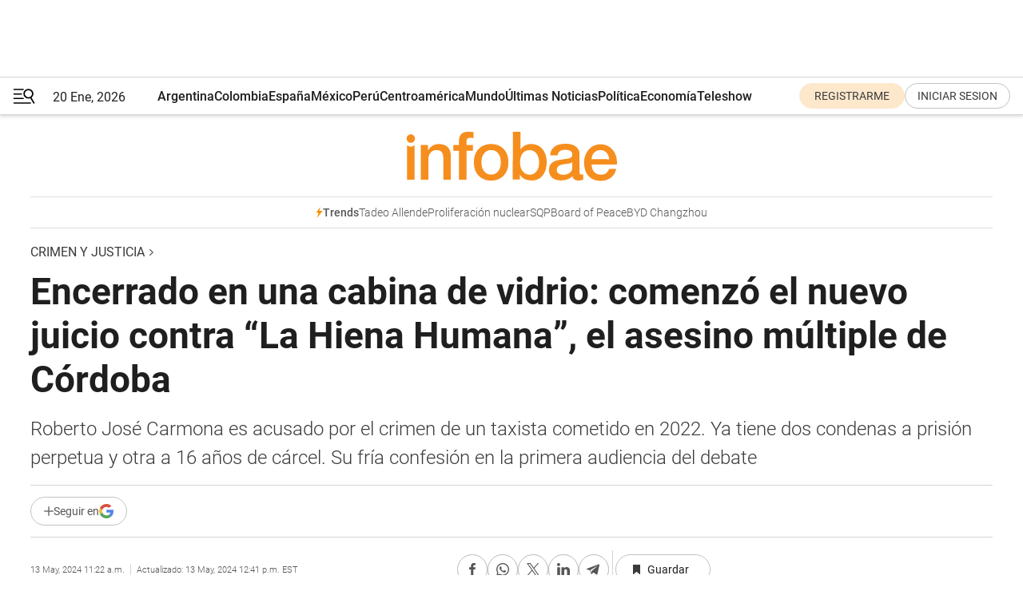

--- FILE ---
content_type: text/html; charset=utf-8
request_url: https://www.infobae.com/sociedad/policiales/2024/05/13/encerrado-en-una-cabina-de-vidrio-comenzo-el-nuevo-juicio-contra-la-hiena-humana-el-asesino-multiple-de-cordoba/
body_size: 48475
content:
<!DOCTYPE html><html lang="es" style="scroll-behavior:smooth"><head><meta charSet="UTF-8"/><meta name="MobileOptimized" content="width"/><meta name="HandheldFriendly" content="true"/><meta name="apple-mobile-web-app-capable" content="yes"/><meta name="apple-mobile-web-app-status-bar-style" content="blank-translucent"/><title>Encerrado en una cabina de vidrio: comenzó el nuevo juicio contra “La Hiena Humana”, el asesino múltiple de Córdoba - Infobae</title><meta name="title" content="Encerrado en una cabina de vidrio: comenzó el nuevo juicio contra “La Hiena Humana”, el asesino múltiple de Córdoba - Infobae"/><meta name="description" content="Roberto José Carmona es acusado por el crimen de un taxista cometido en 2022. Ya tiene dos condenas a prisión perpetua y otra a 16 años de cárcel. Su fría confesión en la primera audiencia del debate"/><meta http-equiv="X-UA-Compatible" content="IE=edge,chrome=1"/><link rel="preload" as="font" type="font/woff2" crossorigin="" fetchpriority="high" href="https://www.infobae.com/assets/fonts/roboto-v30-latin-regular.woff2"/><link rel="preload" as="font" type="font/woff2" crossorigin="" fetchpriority="high" href="https://www.infobae.com/assets/fonts/roboto-v30-latin-300.woff2"/><link rel="preload" as="font" type="font/woff2" crossorigin="" fetchpriority="high" href="https://www.infobae.com/assets/fonts/roboto-v30-latin-500.woff2"/><link rel="preload" as="font" type="font/woff2" crossorigin="" fetchpriority="high" href="https://www.infobae.com/assets/fonts/roboto-v30-latin-700.woff2"/><link rel="preload" as="font" type="font/woff2" crossorigin="" fetchpriority="high" href="https://www.infobae.com/assets/fonts/roboto-v30-latin-italic.woff2"/><link rel="preload" as="font" type="font/woff2" crossorigin="" fetchpriority="high" href="https://www.infobae.com/assets/fonts/roboto-v30-latin-300italic.woff2"/><link rel="preload" as="font" type="font/woff2" crossorigin="" fetchpriority="high" href="https://www.infobae.com/assets/fonts/roboto-v30-latin-500italic.woff2"/><link rel="preload" as="font" type="font/woff2" crossorigin="" fetchpriority="high" href="https://www.infobae.com/assets/fonts/roboto-v30-latin-700italic.woff2"/><link rel="preload" href="/pf/resources/dist/infobae/css/main.css?d=3771" as="style"/><link rel="stylesheet" href="/pf/resources/dist/infobae/css/main.css?d=3771" media="screen, print"/><link rel="manifest" crossorigin="use-credentials" href="/pf/resources/manifest.json?d=3771"/><script type="application/javascript" id="polyfill-script">if(!Array.prototype.includes||!(window.Object && window.Object.assign)||!window.Promise||!window.Symbol||!window.fetch){document.write('<script type="application/javascript" src="/pf/dist/engine/polyfill.js?d=3771&mxId=00000000" defer=""><\/script>')}</script><script id="fusion-engine-react-script" type="application/javascript" src="/pf/dist/engine/react.js?d=3771&amp;mxId=00000000" defer=""></script><script id="fusion-engine-combinations-script" type="application/javascript" src="/pf/dist/components/combinations/default.js?d=3771&amp;mxId=00000000" defer=""></script><link rel="preconnect" href="https://sb.scorecardresearch.com/"/><link rel="preconnect" href="https://www.google-analytics.com/"/><link rel="preconnect" href="https://s.go-mpulse.net/"/><link rel="preconnect" href="https://fundingchoicesmessages.google.com/"/><link rel="preconnect" href="https://stats.g.doubleclick.net/"/><link rel="preconnect" href="https://www.googletagservices.com/"/><link id="fusion-template-styles" rel="stylesheet" type="text/css"/><link rel="preload" as="image" href="https://www.infobae.com/assets/images/logos/logo_infobae_naranja.svg"/><script src="/pf/resources/dist/infobae/js/main.js?d=3771" defer=""></script><script src="https://d1bl11pgu3tw3h.cloudfront.net/vendor/comscore/5.2.0/streamsense.min.js?org=infobae" defer=""></script><script src="https://sb.scorecardresearch.com/beacon.js" defer=""></script><script defer="">var _comscore = _comscore || []; _comscore.push({ c1: "2", c2: "8030908", options: { enableFirstPartyCookie: true, bypassUserConsentRequirementFor1PCookie: true } }); (function () { var s = document.createElement("script"), el = document.getElementsByTagName("script")[0]; s.async = true; s.src = "https://sb.scorecardresearch.com/cs/8030908/beacon.js"; el.parentNode.insertBefore(s, el); })();</script><script defer="">try{(function(i,s,o,g,r,a,m){i["GoogleAnalyticsObject"]=r;i[r]=i[r]||function(){(i[r].q=i[r].q||[]).push(arguments)},i[r].l=1*new Date;a=s.createElement(o),m=s.getElementsByTagName(o)[0];a.async=0;a.src=g;m.parentNode.insertBefore(a,m)})(window,document,"script","https://www.google-analytics.com/analytics.js","ga");ga("create","UA-759511-1","auto");ga("send","pageview");}catch(error){console.log("Error al inicializar gaScript:",error);}</script><script src="https://www.googletagmanager.com/gtag/js?id=G-Q2J791G3GV" async=""></script><script defer="">try{window.dataLayer = window.dataLayer || [];function gtag(){dataLayer.push(arguments);}gtag('js', new Date());gtag('config', 'G-Q2J791G3GV');}catch(error){console.log("Error al inicializar gaScript4:",error);}</script><script id="ebx" src="//applets.ebxcdn.com/ebx.js" async=""></script><script async="" src="https://functions.adnami.io/api/macro/adsm.macro.infobae.com.js"></script><script src="https://accounts.google.com/gsi/client" async="" defer=""></script><script>
  !function(e,o,n,i){if(!e){e=e||{},window.permutive=e,e.q=[];var t=function(){return([1e7]+-1e3+-4e3+-8e3+-1e11).replace(/[018]/g,function(e){return(e^(window.crypto||window.msCrypto).getRandomValues(new Uint8Array(1))[0]&15>>e/4).toString(16)})};e.config=i||{},e.config.apiKey=o,e.config.workspaceId=n,e.config.environment=e.config.environment||"production",(window.crypto||window.msCrypto)&&(e.config.viewId=t());for(var g=["addon","identify","track","trigger","query","segment","segments","ready","on","once","user","consent"],r=0;r<g.length;r++){var w=g[r];e[w]=function(o){return function(){var n=Array.prototype.slice.call(arguments,0);e.q.push({functionName:o,arguments:n})}}(w)}}}(window.permutive,"0cd2c32e-1a14-4e1f-96f0-a022c497b9cb","aa463839-b614-4c77-b5e9-6cdf10e1960c",{"consentRequired": true});
    window.googletag=window.googletag||{},window.googletag.cmd=window.googletag.cmd||[],window.googletag.cmd.push(function(){if(0===window.googletag.pubads().getTargeting("permutive").length){var e=window.localStorage.getItem("_pdfps");window.googletag.pubads().setTargeting("permutive",e?JSON.parse(e):[]);var o=window.localStorage.getItem("permutive-id");o&&(window.googletag.pubads().setTargeting("puid",o),window.googletag.pubads().setTargeting("ptime",Date.now().toString())),window.permutive.config.viewId&&window.googletag.pubads().setTargeting("prmtvvid",window.permutive.config.viewId),window.permutive.config.workspaceId&&window.googletag.pubads().setTargeting("prmtvwid",window.permutive.config.workspaceId)}});
    </script><script async="" src="https://a564e303-c351-48a1-b5d1-38585e343734.edge.permutive.app/aa463839-b614-4c77-b5e9-6cdf10e1960c-web.js"></script><script defer="">try{function classThemeChange(){const e=window.localStorage.getItem("theme"),a=document.querySelector("html");a.classList.contains("dark")||"dark"!==e||a.classList.add("dark"),a.classList.contains("dark")&&""===e&&a.classList.remove("dark")}window.addEventListener("themeChange",classThemeChange),classThemeChange();}catch(error){console.log("Error al inicializar themeJS:", error);}</script><script>try{(function(w,d,s,l,i){w[l]=w[l]||[];w[l].push({'gtm.start': new Date().getTime(),event:'gtm.js'});var f=d.getElementsByTagName(s)[0], j=d.createElement(s),dl=l!='dataLayer'?'&l='+l:'';j.async=true;j.src= 'https://www.googletagmanager.com/gtm.js?id='+i+dl;f.parentNode.insertBefore(j,f); })(window,document,'script','dataLayer','GTM-KTGQDC9');}catch(error){console.log("Error al inicializar gtmScript:",error);}</script><script>
  "undefined"!=typeof window&&(window.googlefc=window.googlefc||{},window.googlefc.callbackQueue=window.googlefc.callbackQueue||[],window.googlefc.callbackQueue.push({CONSENT_DATA_READY(){__tcfapi("addEventListener",2.2,(e,o)=>{if(o){console.log("Success getting consent data");let t=JSON.parse(localStorage.getItem("permutive-consent"));if(e?.gdprApplies){if(console.log("Country applies GDPR"),e?.eventStatus==="useractioncomplete"){console.log("First time modal");let n=e.purpose.consents["1"];n?(console.log("Consent accepted"),window.permutive.consent({opt_in:!0,token:"123"})):(console.log("Consent refused"),window.permutive.consent({opt_in:!1}))}else console.log("Consent already granted, skipping.")}else t?.opt_in?console.log("Consent already accepted for non-GDPR country, skipping."):(console.log("No previous consent found; automatically accepting consent."),window.permutive.consent({opt_in:!0,token:"123"}))}else console.error("Error getting consent data")})}}));
  </script><script defer="">try{!function(f,b,e,v,n,t,s) {if(f.fbq)return;n=f.fbq=function(){n.callMethod? n.callMethod.apply(n,arguments):n.queue.push(arguments)}; if(!f._fbq)f._fbq=n;n.push=n;n.loaded=!0;n.version='2.0'; n.queue=[];t=b.createElement(e);t.async=!0; t.src=v;s=b.getElementsByTagName(e)[0]; s.parentNode.insertBefore(t,s)}(window, document,'script', 'https://connect.facebook.net/en_US/fbevents.js'); fbq('init', '336383993555320'); fbq('track', 'PageView'); fbq('track', 'ViewContent');}catch(error){console.log("Error al inicializar facebookPixelRawCodeScript:",error);}</script><script src="https://cdn.onesignal.com/sdks/web/v16/OneSignalSDK.page.js" defer=""></script><script>const getCountry=(timeZone)=>{switch(timeZone){case 'America/Argentina/Buenos_Aires':case 'America/Argentina/Catamarca':case 'America/Argentina/ComodRivadavia':case 'America/Argentina/Cordoba':case 'America/Argentina/Jujuy':case 'America/Argentina/La_Rioja':case 'America/Argentina/Mendoza':case 'America/Argentina/Rio_Gallegos':case 'America/Argentina/Salta':case 'America/Argentina/San_Juan':case 'America/Argentina/San_Luis':case 'America/Argentina/Tucuman':case 'America/Argentina/Ushuaia':case 'America/Buenos_Aires':case 'America/Catamarca':case 'America/Cordoba':case 'America/Jujuy':case 'America/Mendoza':case 'America/Rosario':return'Argentina';case 'America/Bahia_Banderas':case 'America/Cancun':case 'America/Chihuahua':case 'America/Ciudad_Juarez':case 'America/Ensenada':case 'America/Hermosillo':case 'America/Matamoros':case 'America/Mazatlan':case 'America/Merida':case 'America/Mexico_City':case 'America/Monterrey':case 'America/Ojinaga':case 'America/Santa_Isabel':case 'America/Tijuana':case 'Mexico/BajaNorte':case 'Mexico/BajaSur':case 'Mexico/General':return'México';case 'Africa/Ceuta':case 'Atlantic/Canary':case 'Europe/Madrid':return'España';case 'America/Lima':return'Perú';case 'America/Bogota':return'Colombia';default:return'Otros'}};const country=getCountry(Intl.DateTimeFormat().resolvedOptions().timeZone);const getActionMessage=()=>{if(country==='Argentina'){return'Suscribite a nuestras notificaciones para recibir las últimas noticias de Argentina.'}
          if(country==='Otros'){return'Suscríbete a nuestras notificaciones para recibir las últimas noticias de todos los países.'}
          return'Suscríbete a nuestras notificaciones para recibir las últimas noticias de '+country+'.'};window.OneSignalDeferred=window.OneSignalDeferred||[];window.OneSignalDeferred.push(async(OneSignal)=>{await OneSignal.init({appId:'bef19c97-ed8d-479f-a038-e9d3da77d4c9',safari_web_id:'web.onesignal.auto.364542e4-0165-4e49-b6eb-0136f3f4eaa9',notifyButton:{enable:!1},allowLocalhostAsSecureOrigin:!0,serviceWorkerParam:{scope:'/'},serviceWorkerPath:'OneSignalSDKWorker.js',promptOptions:{slidedown:{prompts:[{type:'push',autoPrompt:!0,text:{actionMessage:getActionMessage(),acceptButton:'Suscribirse',cancelButton:'Después'},},],},},welcomeNotification:{title:'¡Bienvenido!',message:'Gracias por suscribirte a las notificaciones',url:'https://www.infobae.com/',},});OneSignal.User.addTag('region',country)})</script><link rel="dns-prefetch" href="https://sb.scorecardresearch.com/"/><link rel="dns-prefetch" href="https://www.google-analytics.com/"/><link rel="dns-prefetch" href="https://s.go-mpulse.net/"/><link rel="dns-prefetch" href="https://fundingchoicesmessages.google.com/"/><link rel="dns-prefetch" href="https://stats.g.doubleclick.net/"/><link rel="dns-prefetch" href="https://www.googletagservices.com/"/><meta name="viewport" content="width=device-width, initial-scale=1.0, user-scalable=yes, minimum-scale=0.5, maximum-scale=2.0"/><meta name="google-site-verification" content="DqMfuNB2bg-Ou_FEVXxZuzmDpPJ1ZVmOQVvwfJACGmM"/><link rel="canonical" href="https://www.infobae.com/sociedad/policiales/2024/05/13/encerrado-en-una-cabina-de-vidrio-comenzo-el-nuevo-juicio-contra-la-hiena-humana-el-asesino-multiple-de-cordoba/"/><link rel="amphtml" href="https://www.infobae.com/sociedad/policiales/2024/05/13/encerrado-en-una-cabina-de-vidrio-comenzo-el-nuevo-juicio-contra-la-hiena-humana-el-asesino-multiple-de-cordoba/?outputType=amp-type"/><meta property="keywords" content="Roberto José Carmona,Juicio,Córdoba,Javier Bocalón,últimas noticias,La Hiena Humana"/><meta name="robots" content="index, follow"/><meta name="googlebot" content="index, follow"/><meta name="robots" content="max-image-preview:large"/><meta name="distribution" content="global"/><meta name="rating" content="general"/><meta name="language" content="es_ES"/><link rel="alternate" type="application/rss+xml" title="RSS de Crimen y Justicia - Infobae" href="https://www.infobae.com/arc/outboundfeeds/rss/category/sociedad/policiales/"/><meta name="news_keywords" content="Roberto José Carmona,Juicio,Córdoba,Javier Bocalón,últimas noticias,La Hiena Humana"/><meta property="article:section" content="Crimen y Justicia"/><meta property="article:section" content="Sociedad"/><meta property="article:published_time" content="2024-05-13T15:22:34.475Z"/><meta property="article:modified_time" content="2024-05-13T16:41:29.458Z"/><meta property="last_updated_date" content="2024-05-13T16:41:29.458Z"/><meta property="article:tag" content="Roberto José Carmona"/><meta property="article:tag" content="Juicio"/><meta property="article:tag" content="Córdoba"/><meta property="article:tag" content="Javier Bocalón"/><meta property="article:tag" content="últimas noticias"/><meta property="article:tag" content="La Hiena Humana"/><meta property="article:opinion" content="false"/><meta name="twitter:card" content="summary_large_image"/><meta name="twitter:creator" content="@infobae"/><meta name="twitter:description" content="Roberto José Carmona es acusado por el crimen de un taxista cometido en 2022. Ya tiene dos condenas a prisión perpetua y otra a 16 años de cárcel. Su fría confesión en la primera audiencia del debate"/><meta name="twitter:image" content="https://www.infobae.com/resizer/v2/5HHXMGFSLNFH3NWVXXDNUGOOEM.jpg?auth=d5b802c6d0da51da28c78786f6739c20445d926d7ff1430453759bf3fb8dad40&amp;smart=true&amp;width=1024&amp;height=512&amp;quality=85"/><meta name="twitter:site" content="@infobae"/><meta name="twitter:title" content="Encerrado en una cabina de vidrio: comenzó el nuevo juicio contra “La Hiena Humana”, el asesino múltiple de Córdoba"/><meta property="twitter:domain" content="infobae.com"/><meta property="twitter:url" content="https://www.infobae.com/sociedad/policiales/2024/05/13/encerrado-en-una-cabina-de-vidrio-comenzo-el-nuevo-juicio-contra-la-hiena-humana-el-asesino-multiple-de-cordoba/"/><meta property="og:title" content="Encerrado en una cabina de vidrio: comenzó el nuevo juicio contra “La Hiena Humana”, el asesino múltiple de Córdoba"/><meta property="og:description" content="Roberto José Carmona es acusado por el crimen de un taxista cometido en 2022. Ya tiene dos condenas a prisión perpetua y otra a 16 años de cárcel. Su fría confesión en la primera audiencia del debate"/><meta property="og:url" content="https://www.infobae.com/sociedad/policiales/2024/05/13/encerrado-en-una-cabina-de-vidrio-comenzo-el-nuevo-juicio-contra-la-hiena-humana-el-asesino-multiple-de-cordoba/"/><meta property="og:type" content="article"/><meta property="og:site_name" content="infobae"/><meta property="og:locale" content="es_LA"/><meta property="og:image" itemProp="image" content="https://www.infobae.com/resizer/v2/5HHXMGFSLNFH3NWVXXDNUGOOEM.jpg?auth=d5b802c6d0da51da28c78786f6739c20445d926d7ff1430453759bf3fb8dad40&amp;smart=true&amp;width=1200&amp;height=630&amp;quality=85"/><meta property="og:image:width" content="1200"/><meta property="og:image:height" content="630"/><meta property="fb:app_id" content="907935373302455"/><meta property="fb:pages" content="34839376970"/><meta property="fb:pages" content="436205896728888"/><meta property="fb:pages" content="142361755806396"/><meta name="isDFP" content="true"/><meta name="dfpPageType" content="nota"/><meta name="dfp_path" content="infobae/sociedad/policiales"/><meta property="article:publisher" content="https://www.facebook.com/infobae"/><script type="application/ld+json">{"@context":"https://schema.org","@type":"NewsMediaOrganization","name":"Infobae","description":"El sitio de noticias en español más leído en el mundo. Con redacciones en Ciudad de México, Madrid, Bogotá, Lima y Buenos Aires; y corresponsales en las principales ciudades del mundo.","email":"contacto@infobae.com","url":"https://www.infobae.com","sameAs":["https://www.facebook.com/Infobae/","https://www.youtube.com/@Infobae","https://x.com/infobae","https://es.wikipedia.org/wiki/Infobae","https://whatsapp.com/channel/0029Va9TEIjLdQefbAqn7T1g"],"logo":{"@type":"ImageObject","url":"https://www.infobae.com/resizer/v2/NCYGYV4JW5CQHKEULJMKQU6MZU.png?auth=31eb621d6ad5fda030d6c893a4efe3120a76cc8178216c9c9a07fd3dd89a360f&width=255&height=60&quality=90","height":60,"width":255}}</script><script type="application/ld+json">{"@context":"https://schema.org","@type":"BreadcrumbList","itemListElement":[{"@type":"ListItem","position":1,"item":{"@id":"https://infobae.com","name":"Infobae"}},{"@type":"ListItem","position":2,"item":{"@id":"https://infobae.com/sociedad/policiales","name":"Crimen y Justicia"}}]}</script><script type="application/ld+json">{"@context":"https://schema.org","@type":"NewsArticle","headline":"Encerrado en una cabina de vidrio: comenzó el nuevo juicio contra “La Hiena Humana”, el asesino múltiple de Córdoba","description":"Roberto José Carmona es acusado por el crimen de un taxista cometido en 2022. Ya tiene dos condenas a prisión perpetua y otra a 16 años de cárcel. Su fría confesión en la primera audiencia del debate","articleBody":"Roberto José Carmona, conocido como “La Hiena Humana”, uno de los criminales más notorios de la historia argentina reciente, comenzó a ser juzgado este lunes en Córdoba capital por matar a Javier Bocalón, un taxista asesinado en diciembre de 2022, durante una salida transitoria. En esta oportunidad, el acusado, que ya tiene dos condenas a prisión perpetua y otra a 16 años, presencia el debate encerrado en una cabina de vidrio, debido a su alta peligrosidad. Lo curioso de este debate oral es que se construyó una cabina de vidrio especial para que el acusado esté durante el juicio y no realice ningún movimiento que genere peligrosidad para los presentes en la sala, indicó la agencia de noticias N/A. El tribunal está compuesto por el camarista Marcelo Nicolás Jaime e integrado por Juan Manuel Ugarte y Eugenio Pérez Moreno, junto con jurados populares. Carmona es acusado por los delitos de evasión y robo calificado por el uso de arma, y homicidio criminis causa. En este caso podría también recibir la pena máxima. La querella de los familiares de Bocalón está a cargo del abogado Carlos Nayi, mientras que la acusación será llevada adelante por el fiscal Hugo Antolín Almirón. La defensa estará a cargo del letrado Aníbal Zapata. El taxista fue asesinado el 13 de diciembre de 2022 cuando Carmona se fugó en medio de una salida transitoria durante el partido de la semifinal entre Argentina y Croacia en el Mundial de Qatar, cuando logró burlar la custodia del Complejo Penitenciario de Sáenz Peña de Chaco. Carmona había logrado el beneficio para tener un encuentro íntimo con su esposa. Según se extrae de la causa, el hombre evadió a cinco guardias y a un enfermero que lo vigilaban y secuestró el taxi que conducía Bocalón. En medio de la huida, “La Hiena Humana” acuchilló al chofer, con el fin de apoderarse del vehículo, quien murió en el acto. Por el ataque chocaron contra un árbol. Los otros hechos por los que se lo acusa se refieren al robo de dos autos para continuar la fuga. En ambos casos, también utilizó un arma blanca para amenazar a sus víctimas, según indicó Puntal. Fue capturado dos horas más tarde. La confesión: “Eligió el auto por sobre su vida” En la primera jornada del juicio, que se desarrolla en Sala de Audiencias de la Cámara Octava del Crimen, “La Hiena Humana” decidió hablar por primera vez sobre el homicidio. En un frío testimonio, según lo describió Cadena 3, afirmó: “El taxista eligió el auto por sobre su vida. El auto era más valioso para él que su vida”. Según su declaración, el incidente ocurrió cuando intentaba tomar el control del vehículo. “Soy un depredador, un lobo solitario”, dijo sin remordimiento. Además de confesar el homicidio de Bocalón, Carmona se refirió a los crímenes previos por los que fue condenado. Al fiscal Hugo Almirón le refutó: “Cuando usted dijo que yo había violado y asesinado a Gabriela Ceppi en 1986, yo no la violé”. Los violentos antecedentes de Carmona Carmona ya tenía una condena a 10 años por robo calificado, privación de la libertad y drogas, cuando asesinó a Gabriela Ceppi, una adolescente de 16 años, indicó La Voz. El múltiple asesino, con 23 años, había recibido el beneficio de la libertad anticipada cuando secuestró, violó y fusiló a la víctima, el 15 de enero de 1986. Luego, arrojó el cuerpo en un campo de sorgo en la ruta 9, donde fue hallado un mes más tarde. Dos años más tarde, recibió reclusión perpetua. Más tarde, le tiró caramelo caliente en la cara a uno de los internos del penal de Córdoba en el que había sido encerrado, debido a que el hombre le había impedido violar a su esposa. Al mismo tiempo, apuñaló a otro hombre, a quien también le tiró agua hirviendo mientras dormía. En 1994, mató a Héctor Vicente Bolea, otro preso condenado a perpetua por el control del pabellón. En ese momento, lo trasladaron a la prisión de chaqueña. Tres años después, asesino a Demetrio Pérez Araujo. Pese a estos violentos antecedentes, en 2014, el ahora ex juez de Chaco Juan José Cima, le concedió salidas transitorias. En 2016, comenzó a viajar a Córdoba, cada cuatro meses, para visitar a su mujer, Ángela Elizabeth Etudie, acompañado por seis custodios con la autorización de otra jueza, Ligia Duca.","url":"https://www.infobae.com/sociedad/policiales/2024/05/13/encerrado-en-una-cabina-de-vidrio-comenzo-el-nuevo-juicio-contra-la-hiena-humana-el-asesino-multiple-de-cordoba/","dateCreated":"2024-05-13T13:03:59Z","dateModified":"2024-05-13T16:41:29Z","datePublished":"2024-05-13T15:22:34Z","mainEntityOfPage":{"@type":"WebPage","@id":"https://www.infobae.com/sociedad/policiales/2024/05/13/encerrado-en-una-cabina-de-vidrio-comenzo-el-nuevo-juicio-contra-la-hiena-humana-el-asesino-multiple-de-cordoba/"},"articleSection":"Crimen y Justicia","creator":{"@type":"Organization","name":"INFOBAE","url":"https://www.infobae.com"},"keywords":"Roberto José Carmona,Juicio,Córdoba,Javier Bocalón,últimas noticias,La Hiena Humana","isAccessibleForFree":true,"copyrightYear":2024,"copyrightHolder":{"@type":"Organization","name":"Infobae","url":"https://www.infobae.com"},"inLanguage":"es-AR","contentLocation":{"@type":"Place","name":"Argentina"},"publisher":{"@type":"Organization","name":"infobae","logo":{"@type":"ImageObject","url":"https://www.infobae.com/resizer/v2/NCYGYV4JW5CQHKEULJMKQU6MZU.png?auth=31eb621d6ad5fda030d6c893a4efe3120a76cc8178216c9c9a07fd3dd89a360f&width=255&height=60&quality=90","height":60,"width":255}},"author":{"@type":"Organization","name":"INFOBAE","url":"https://www.infobae.com"},"image":[{"@type":"ImageObject","url":"https://www.infobae.com/resizer/v2/5HHXMGFSLNFH3NWVXXDNUGOOEM.jpg?auth=d5b802c6d0da51da28c78786f6739c20445d926d7ff1430453759bf3fb8dad40&smart=true&width=1200&height=675&quality=85","width":1200,"height":675},{"@type":"ImageObject","url":"https://www.infobae.com/resizer/v2/5HHXMGFSLNFH3NWVXXDNUGOOEM.jpg?auth=d5b802c6d0da51da28c78786f6739c20445d926d7ff1430453759bf3fb8dad40&smart=true&width=1200&height=900&quality=85","width":1200,"height":900},{"@type":"ImageObject","url":"https://www.infobae.com/resizer/v2/5HHXMGFSLNFH3NWVXXDNUGOOEM.jpg?auth=d5b802c6d0da51da28c78786f6739c20445d926d7ff1430453759bf3fb8dad40&smart=true&width=1200&height=1200&quality=85","width":1200,"height":1200}]}</script><script type="application/ld+json">{"@context":"https://schema.org","@graph":[{"@type":"VideoObject","@id":"https://www.infobae.com/sociedad/policiales/2024/05/13/encerrado-en-una-cabina-de-vidrio-comenzo-el-nuevo-juicio-contra-la-hiena-humana-el-asesino-multiple-de-cordoba/#video-8WfcOSuQ-1","name":"El momento del choque del taxi en el que Carmona asesinó a Javier Bocalón","description":"El momento del choque del taxi en el que Carmona asesinó a Javier Bocalón","thumbnailUrl":"https://cdn.jwplayer.com/v2/media/8WfcOSuQ/poster.jpg?width=720","uploadDate":"2023-03-29T15:13:56.000Z","duration":"P0Y0M0DT0H0M330S","contentUrl":"https://cdn.jwplayer.com/videos/8WfcOSuQ-HeIT2Id1.mp4","embedUrl":"https://www.infobae.com/sociedad/policiales/2024/05/13/encerrado-en-una-cabina-de-vidrio-comenzo-el-nuevo-juicio-contra-la-hiena-humana-el-asesino-multiple-de-cordoba/","publisher":{"@type":"NewsMediaOrganization","name":"Infobae","url":"https://www.infobae.com"},"potentialAction":{"@type":"SeekToAction","target":"https://www.infobae.com/sociedad/policiales/2024/05/13/encerrado-en-una-cabina-de-vidrio-comenzo-el-nuevo-juicio-contra-la-hiena-humana-el-asesino-multiple-de-cordoba/?jw_start={seek_to_second_number}","startOffset-input":"required name=seek_to_second_number"}}]}</script><link rel="shortcut icon" type="image/x-icon" href="/pf/resources/favicon/favicon-32x32.png?d=3771"/><link rel="icon" sizes="16x16" type="image/png" href="/pf/resources/favicon/favicon-16x16.png?d=3771"/><link rel="icon" type="image/png" sizes="32x32" href="/pf/resources/favicon/favicon-32x32.png?d=3771"/><link rel="apple-touch-icon" href="/pf/resources/favicon/apple-touch-icon.png?d=3771"/><link rel="apple-touch-icon-precomposed" href="/pf/resources/favicon/apple-touch-icon-precomposed.png?d=3771"/><link rel="apple-touch-icon-120x120" href="/pf/resources/favicon/apple-touch-icon-120x120.png?d=3771"/><link rel="apple-touch-icon-120x120-precomposed" href="/pf/resources/favicon/apple-touch-icon-120x120-precomposed.png?d=3771"/><link rel="apple-touch-icon-152x152" href="/pf/resources/favicon/apple-touch-icon-152x152.png?d=3771"/><link rel="apple-touch-icon-152x152-precomposed" href="/pf/resources/favicon/apple-touch-icon-152x152-precomposed.png?d=3771"/><link rel="shortcut icon" sizes="192x192" href="/pf/resources/favicon/android-chrome-192x192.png?d=3771"/><link rel="shortcut icon" sizes="512x512" href="/pf/resources/favicon/android-chrome-512x512.png?d=3771"/><script async="" src="https://www.google.com/adsense/search/ads.js"></script><script>
        (function(g,o){
          g[o] = g[o] || function () {
            (g[o]['q'] = g[o]['q'] || []).push(arguments)
          }, g[o]['t'] = 1 * new Date
        })(window,'_googCsa');
      </script>
<script>(window.BOOMR_mq=window.BOOMR_mq||[]).push(["addVar",{"rua.upush":"false","rua.cpush":"true","rua.upre":"false","rua.cpre":"true","rua.uprl":"false","rua.cprl":"false","rua.cprf":"false","rua.trans":"SJ-d00299d3-40c4-442a-9395-dc0bcc42effc","rua.cook":"false","rua.ims":"false","rua.ufprl":"false","rua.cfprl":"true","rua.isuxp":"false","rua.texp":"norulematch","rua.ceh":"false","rua.ueh":"false","rua.ieh.st":"0"}]);</script>
                              <script>!function(e){var n="https://s.go-mpulse.net/boomerang/";if("False"=="True")e.BOOMR_config=e.BOOMR_config||{},e.BOOMR_config.PageParams=e.BOOMR_config.PageParams||{},e.BOOMR_config.PageParams.pci=!0,n="https://s2.go-mpulse.net/boomerang/";if(window.BOOMR_API_key="C7HNE-7B57D-WM7L2-K2VFG-FX3EW",function(){function e(){if(!o){var e=document.createElement("script");e.id="boomr-scr-as",e.src=window.BOOMR.url,e.async=!0,i.parentNode.appendChild(e),o=!0}}function t(e){o=!0;var n,t,a,r,d=document,O=window;if(window.BOOMR.snippetMethod=e?"if":"i",t=function(e,n){var t=d.createElement("script");t.id=n||"boomr-if-as",t.src=window.BOOMR.url,BOOMR_lstart=(new Date).getTime(),e=e||d.body,e.appendChild(t)},!window.addEventListener&&window.attachEvent&&navigator.userAgent.match(/MSIE [67]\./))return window.BOOMR.snippetMethod="s",void t(i.parentNode,"boomr-async");a=document.createElement("IFRAME"),a.src="about:blank",a.title="",a.role="presentation",a.loading="eager",r=(a.frameElement||a).style,r.width=0,r.height=0,r.border=0,r.display="none",i.parentNode.appendChild(a);try{O=a.contentWindow,d=O.document.open()}catch(_){n=document.domain,a.src="javascript:var d=document.open();d.domain='"+n+"';void(0);",O=a.contentWindow,d=O.document.open()}if(n)d._boomrl=function(){this.domain=n,t()},d.write("<bo"+"dy onload='document._boomrl();'>");else if(O._boomrl=function(){t()},O.addEventListener)O.addEventListener("load",O._boomrl,!1);else if(O.attachEvent)O.attachEvent("onload",O._boomrl);d.close()}function a(e){window.BOOMR_onload=e&&e.timeStamp||(new Date).getTime()}if(!window.BOOMR||!window.BOOMR.version&&!window.BOOMR.snippetExecuted){window.BOOMR=window.BOOMR||{},window.BOOMR.snippetStart=(new Date).getTime(),window.BOOMR.snippetExecuted=!0,window.BOOMR.snippetVersion=12,window.BOOMR.url=n+"C7HNE-7B57D-WM7L2-K2VFG-FX3EW";var i=document.currentScript||document.getElementsByTagName("script")[0],o=!1,r=document.createElement("link");if(r.relList&&"function"==typeof r.relList.supports&&r.relList.supports("preload")&&"as"in r)window.BOOMR.snippetMethod="p",r.href=window.BOOMR.url,r.rel="preload",r.as="script",r.addEventListener("load",e),r.addEventListener("error",function(){t(!0)}),setTimeout(function(){if(!o)t(!0)},3e3),BOOMR_lstart=(new Date).getTime(),i.parentNode.appendChild(r);else t(!1);if(window.addEventListener)window.addEventListener("load",a,!1);else if(window.attachEvent)window.attachEvent("onload",a)}}(),"".length>0)if(e&&"performance"in e&&e.performance&&"function"==typeof e.performance.setResourceTimingBufferSize)e.performance.setResourceTimingBufferSize();!function(){if(BOOMR=e.BOOMR||{},BOOMR.plugins=BOOMR.plugins||{},!BOOMR.plugins.AK){var n="true"=="true"?1:0,t="",a="clnyovyxg7wew2lpidmq-f-33df58e0b-clientnsv4-s.akamaihd.net",i="false"=="true"?2:1,o={"ak.v":"39","ak.cp":"619111","ak.ai":parseInt("650669",10),"ak.ol":"0","ak.cr":21,"ak.ipv":4,"ak.proto":"h2","ak.rid":"2ff51f1f","ak.r":50907,"ak.a2":n,"ak.m":"dscr","ak.n":"ff","ak.bpcip":"18.219.135.0","ak.cport":46938,"ak.gh":"23.55.223.68","ak.quicv":"","ak.tlsv":"tls1.3","ak.0rtt":"","ak.0rtt.ed":"","ak.csrc":"-","ak.acc":"","ak.t":"1768898777","ak.ak":"hOBiQwZUYzCg5VSAfCLimQ==Hk4edmj10xLCrgblAsGCDT+FOpKiuzAGM+jPFpUHaregRGacKJnfQaFxfVP15u3JL/[base64]/DDSjkELDCKz12O7fj6gxW4UqBlOA/Hv7h+/KDlpKgIRY7o0ZHwBR4eUQKDE8Ej78zmNugqg806syxksUDuOOQtkM8sHK9asXGr1YiQQNQDkGgv6OQQXTtjQUjz9nywJUWF1J9REd/3oXrdM=","ak.pv":"135","ak.dpoabenc":"","ak.tf":i};if(""!==t)o["ak.ruds"]=t;var r={i:!1,av:function(n){var t="http.initiator";if(n&&(!n[t]||"spa_hard"===n[t]))o["ak.feo"]=void 0!==e.aFeoApplied?1:0,BOOMR.addVar(o)},rv:function(){var e=["ak.bpcip","ak.cport","ak.cr","ak.csrc","ak.gh","ak.ipv","ak.m","ak.n","ak.ol","ak.proto","ak.quicv","ak.tlsv","ak.0rtt","ak.0rtt.ed","ak.r","ak.acc","ak.t","ak.tf"];BOOMR.removeVar(e)}};BOOMR.plugins.AK={akVars:o,akDNSPreFetchDomain:a,init:function(){if(!r.i){var e=BOOMR.subscribe;e("before_beacon",r.av,null,null),e("onbeacon",r.rv,null,null),r.i=!0}return this},is_complete:function(){return!0}}}}()}(window);</script></head><body class="nd-body"><noscript><img src="https://sb.scorecardresearch.com/p?c1=2&amp;c2=8030908&amp;cv=4.4.0&amp;cj=1"/></noscript><noscript><iframe src="https://www.googletagmanager.com/ns.html?id=GTM-KTGQDC9" height="0" width="0" style="display:none;visibility:hidden"></iframe></noscript><noscript><img height="1" width="1" style="display:none" src="https://www.facebook.com/tr?id=336383993555320&ev=PageView&noscript=1"/></noscript><div id="fusion-app" class="fusion-app | infobae grid"><div class="article-right-rail-centered "><div class="article-right-rail-centered-layout "><nav><div class="interstitial_800x600 ad-wrapper"><div id="infobae_sociedad_policiales_nota_interstitial_800x600" class="ad-interstitial-bg hide"></div><div class="dfpAd ad-interstitial"><button id="infobae_sociedad_policiales_nota_interstitial_800x600_close" aria-label="infobae_sociedad_policiales_nota_interstitial_800x600" class="close_ad hide"><i class="close"></i></button><div id="infobae/sociedad/policiales/nota/interstitial_800x600" class="infobae/sociedad/policiales/nota/interstitial_800x600 arcad"></div></div></div><div style="position:relative"><div class="masthead-navbar " id="mastheadnavbar"><div class="site-header" id="siteheader"><div class="sticky-navbar-ad-container"><div class="top_banner_970x80 ad-wrapper"><div class="dfpAd ad-top-banner"><div id="infobae/sociedad/policiales/nota/top_banner_970x80" class="infobae/sociedad/policiales/nota/top_banner_970x80 arcad"></div></div></div></div><div class="sectionnav-container"><span aria-label="Menu" class="hamburger hamburger-wrapper close" role="button" tabindex="-1"><svg viewBox="0 0 28 20" id="hamburger-icon" xmlns="http://www.w3.org/2000/svg" class="hamburger-icon" data-name="hamburger-icon" fill=""><path d="M27.8061 18.2936L23.9009 11.7199C26.6545 9.62581 27.2345 5.75713 25.1799 2.96266C23.0598 0.111715 18.9446 -0.552677 15.9985 1.50445C14.5751 2.49996 13.6279 3.97419 13.3517 5.66252C13.0628 7.34757 13.4737 9.04405 14.498 10.4274C16.2587 12.8169 19.499 13.7133 22.2858 12.6261L26.1944 19.1875C26.3514 19.4517 26.5513 19.6089 26.7784 19.668C26.9927 19.7238 27.2342 19.6816 27.4707 19.5593C28.2062 19.1465 28.0218 18.6387 27.8221 18.2846L27.8061 18.2936ZM24.3917 7.88058C24.0673 9.0572 23.2806 10.0477 22.1932 10.6578C21.1218 11.259 19.8172 11.4316 18.6191 11.1196C16.1094 10.466 14.6138 7.94849 15.2862 5.50947C15.9587 3.07045 18.5492 1.61694 21.0589 2.27047C23.5686 2.92401 25.0642 5.44156 24.3917 7.88058Z" fill=""></path><path d="M0 1.129C0 0.675362 0.371315 0.307617 0.829355 0.307617H12.9866C13.4446 0.307617 13.8159 0.675362 13.8159 1.129C13.8159 1.58264 13.4446 1.95038 12.9866 1.95038H0.829355C0.371315 1.95038 0 1.58264 0 1.129ZM0 7.04295C0 6.58931 0.371315 6.22157 0.829355 6.22157H10.5951C11.0531 6.22157 11.4245 6.58931 11.4245 7.04295C11.4245 7.49659 11.0531 7.86433 10.5951 7.86433H0.829355C0.371315 7.86433 0 7.49659 0 7.04295ZM0 12.9569C0 12.5033 0.371315 12.1355 0.829355 12.1355H12.9866C13.4446 12.1355 13.8159 12.5033 13.8159 12.9569C13.8159 13.4105 13.4446 13.7783 12.9866 13.7783H0.829355C0.371315 13.7783 0 13.4105 0 12.9569ZM0 18.8709C0 18.4172 0.371315 18.0495 0.829355 18.0495H22.4792C22.9372 18.0495 23.3086 18.4172 23.3086 18.8709C23.3086 19.3245 22.9372 19.6922 22.4792 19.6922H0.829355C0.371315 19.6922 0 19.3245 0 18.8709Z" fill=""></path></svg></span><a aria-label="infobae" class="site-logo" href="https://www.infobae.com/"><span class="site-logo"><img alt="Infobae" class="logo-image" height="25px" src="https://www.infobae.com/assets/images/logos/logo_infobae_naranja.svg" width="105px" fetchpriority="high" loading="eager"/></span></a><p class="date-info">20 Ene, 2026</p><div class="login-register-container"></div></div></div><nav class="content side-menu" id="side-menu" style="top:undefinedpx;height:calc(100vh - undefinedpx)"><div class="side-menu-sticky-items"><div class="queryly_searchicon_img"><label for="queryly_toggle" id="queryly-label"><button>Buscar en todo el sitio<svg id="search-icon" data-name="search-icon" xmlns="http://www.w3.org/2000/svg" viewBox="0 0 30 30"><path d="M20.35,17.59a10.43,10.43,0,1,0-3.21,3l7.7,7.65a2.19,2.19,0,1,0, 3.17-3l-.08-.07Zm-8.53.72a6.74,6.74,0,1,1,6.74-6.75,6.74,6.74,0,0,1-6.74,6.75Zm0,0"></path></svg></button></label></div></div><div class="dropdown"><div id="dropdown-item-ctn0" class="dropdown-item-ctn"><a class="item non-bold" href="https://www.infobae.com/?noredirect" rel="noopener noreferrer">Argentina</a></div><div id="dropdown-body0" class="dropdown-body"></div></div><div class="dropdown"><div id="dropdown-item-ctn2" class="dropdown-item-ctn"><a class="item non-bold" href="https://www.infobae.com/colombia/" rel="noopener noreferrer">Colombia</a></div><div id="dropdown-body2" class="dropdown-body"></div></div><div class="dropdown"><div id="dropdown-item-ctn4" class="dropdown-item-ctn"><a class="item non-bold" href="https://www.infobae.com/espana/" rel="noopener noreferrer">España</a></div><div id="dropdown-body4" class="dropdown-body"></div></div><div class="dropdown"><div id="dropdown-item-ctn6" class="dropdown-item-ctn"><a class="item non-bold" href="https://www.infobae.com/mexico/" rel="noopener noreferrer">México</a></div><div id="dropdown-body6" class="dropdown-body"></div></div><div class="dropdown"><div id="dropdown-item-ctn8" class="dropdown-item-ctn"><a class="item non-bold" href="https://www.infobae.com/peru/" rel="noopener noreferrer">Perú</a></div><div id="dropdown-body8" class="dropdown-body"></div></div><div class="dropdown"><div id="dropdown-item-ctn10" class="dropdown-item-ctn"><a class="item non-bold" href="https://www.infobae.com/centroamerica/" rel="noopener noreferrer">Centroamérica</a></div><div id="dropdown-body10" class="dropdown-body"></div></div><div class="dropdown"><div id="dropdown-item-ctn12" class="dropdown-item-ctn"><a class="item" href="https://www.infobae.com/america/" rel="noopener noreferrer">Mundo</a><div aria-label="Menu Item" class="icon-dropdown" role="button" tabindex="-1"><svg id="down-icon0" width="12" height="12" viewBox="0 0 12 8" fill="none" xmlns="http://www.w3.org/2000/svg" class="icon-drop "><path d="M-9.87742e-07 1.167C-9.69427e-07 0.748023 0.335182 0.41284 0.754162 0.41284C0.969636 0.41284 1.17314 0.496636 1.31679 0.652256L5.98541 5.72789L10.654 0.652257C10.9294 0.341015 11.4082 0.293132 11.7314 0.568461C12.0546 0.84379 12.0905 1.32262 11.8152 1.64584C11.8032 1.65781 11.7913 1.68175 11.7793 1.69372L6.54804 7.36789C6.26074 7.67913 5.78191 7.6911 5.47067 7.41577C5.4587 7.4038 5.44673 7.39183 5.42278 7.36789L0.203504 1.68175C0.071824 1.5381 -9.96114e-07 1.35853 -9.87742e-07 1.167Z" fill="#9B9B9B"></path></svg></div></div><div id="dropdown-body12" class="dropdown-body"><a class="dropdown-item" href="https://www.infobae.com/venezuela/"><span class="dropdown-submenu">Venezuela</span></a><a class="dropdown-item" href="https://www.infobae.com/entretenimiento/"><span class="dropdown-submenu">Entretenimiento</span></a><a class="dropdown-item" href="https://www.infobae.com/economist/"><span class="dropdown-submenu">The economist</span></a><a class="dropdown-item" href="https://www.infobae.com/wapo/"><span class="dropdown-submenu">The Washington Post</span></a><a class="dropdown-item" href="https://www.infobae.com/america/realeza/"><span class="dropdown-submenu">Realeza</span></a><a class="dropdown-item" href="https://www.infobae.com/america/opinion/"><span class="dropdown-submenu">Opinión</span></a></div></div><div class="dropdown"><div id="dropdown-item-ctn14" class="dropdown-item-ctn"><a class="item non-bold" href="https://www.infobae.com/ultimas-noticias/" rel="noopener noreferrer">Últimas Noticias</a></div><div id="dropdown-body14" class="dropdown-body"></div></div><div class="dropdown"><div id="dropdown-item-ctn16" class="dropdown-item-ctn"><a class="item" href="https://www.infobae.com/politica/" rel="noopener noreferrer">Política</a><div aria-label="Menu Item" class="icon-dropdown" role="button" tabindex="-1"><svg id="down-icon0" width="12" height="12" viewBox="0 0 12 8" fill="none" xmlns="http://www.w3.org/2000/svg" class="icon-drop "><path d="M-9.87742e-07 1.167C-9.69427e-07 0.748023 0.335182 0.41284 0.754162 0.41284C0.969636 0.41284 1.17314 0.496636 1.31679 0.652256L5.98541 5.72789L10.654 0.652257C10.9294 0.341015 11.4082 0.293132 11.7314 0.568461C12.0546 0.84379 12.0905 1.32262 11.8152 1.64584C11.8032 1.65781 11.7913 1.68175 11.7793 1.69372L6.54804 7.36789C6.26074 7.67913 5.78191 7.6911 5.47067 7.41577C5.4587 7.4038 5.44673 7.39183 5.42278 7.36789L0.203504 1.68175C0.071824 1.5381 -9.96114e-07 1.35853 -9.87742e-07 1.167Z" fill="#9B9B9B"></path></svg></div></div><div id="dropdown-body16" class="dropdown-body"><a class="dropdown-item" href="https://www.infobae.com/leyes/"><span class="dropdown-submenu">Leyes</span></a></div></div><div class="dropdown"><div id="dropdown-item-ctn18" class="dropdown-item-ctn"><a class="item non-bold" href="https://www.infobae.com/economia/" rel="noopener noreferrer">Economía</a></div><div id="dropdown-body18" class="dropdown-body"></div></div><div class="dropdown"><div id="dropdown-item-ctn20" class="dropdown-item-ctn"><a class="item non-bold" href="https://www.infobae.com/teleshow/" rel="noopener noreferrer">Teleshow</a></div><div id="dropdown-body20" class="dropdown-body"></div></div><div class="dropdown"><div id="dropdown-item-ctn22" class="dropdown-item-ctn"><a class="item" href="https://www.infobae.com/deportes/" rel="noopener noreferrer">Deportes</a><div aria-label="Menu Item" class="icon-dropdown" role="button" tabindex="-1"><svg id="down-icon0" width="12" height="12" viewBox="0 0 12 8" fill="none" xmlns="http://www.w3.org/2000/svg" class="icon-drop "><path d="M-9.87742e-07 1.167C-9.69427e-07 0.748023 0.335182 0.41284 0.754162 0.41284C0.969636 0.41284 1.17314 0.496636 1.31679 0.652256L5.98541 5.72789L10.654 0.652257C10.9294 0.341015 11.4082 0.293132 11.7314 0.568461C12.0546 0.84379 12.0905 1.32262 11.8152 1.64584C11.8032 1.65781 11.7913 1.68175 11.7793 1.69372L6.54804 7.36789C6.26074 7.67913 5.78191 7.6911 5.47067 7.41577C5.4587 7.4038 5.44673 7.39183 5.42278 7.36789L0.203504 1.68175C0.071824 1.5381 -9.96114e-07 1.35853 -9.87742e-07 1.167Z" fill="#9B9B9B"></path></svg></div></div><div id="dropdown-body22" class="dropdown-body"><a class="dropdown-item" href="https://www.infobae.com/tenis-argentino/"><span class="dropdown-submenu">Tenis argentino</span></a></div></div><div class="dropdown"><div id="dropdown-item-ctn24" class="dropdown-item-ctn"><a class="item non-bold" href="https://www.infobae.com/sociedad/" rel="noopener noreferrer">Sociedad</a></div><div id="dropdown-body24" class="dropdown-body"></div></div><div class="dropdown"><div id="dropdown-item-ctn26" class="dropdown-item-ctn"><a class="item non-bold" href="https://www.infobae.com/sociedad/policiales/" rel="noopener noreferrer">Policiales</a></div><div id="dropdown-body26" class="dropdown-body"></div></div><div class="dropdown"><div id="dropdown-item-ctn28" class="dropdown-item-ctn"><a class="item non-bold" href="https://www.infobae.com/perros-y-gatos/" rel="noopener noreferrer">Perros y gatos</a></div><div id="dropdown-body28" class="dropdown-body"></div></div><div class="dropdown"><div id="dropdown-item-ctn30" class="dropdown-item-ctn"><a class="item non-bold" href="https://www.infobae.com/revista-chacra/" rel="noopener noreferrer">Chacra y Campo</a></div><div id="dropdown-body30" class="dropdown-body"></div></div><div class="dropdown"><div id="dropdown-item-ctn32" class="dropdown-item-ctn"><a class="item non-bold" href="https://www.infobae.com/movant/" rel="noopener noreferrer">Movant LogComex</a></div><div id="dropdown-body32" class="dropdown-body"></div></div><div class="dropdown"><div id="dropdown-item-ctn34" class="dropdown-item-ctn"><a class="item non-bold" href="https://www.infobae.com/turismo/" rel="noopener noreferrer">Turismo</a></div><div id="dropdown-body34" class="dropdown-body"></div></div><div class="dropdown"><div id="dropdown-item-ctn36" class="dropdown-item-ctn"><a class="item" href="https://www.infobae.com/tendencias/" rel="noopener noreferrer">Tendencias</a><div aria-label="Menu Item" class="icon-dropdown" role="button" tabindex="-1"><svg id="down-icon0" width="12" height="12" viewBox="0 0 12 8" fill="none" xmlns="http://www.w3.org/2000/svg" class="icon-drop "><path d="M-9.87742e-07 1.167C-9.69427e-07 0.748023 0.335182 0.41284 0.754162 0.41284C0.969636 0.41284 1.17314 0.496636 1.31679 0.652256L5.98541 5.72789L10.654 0.652257C10.9294 0.341015 11.4082 0.293132 11.7314 0.568461C12.0546 0.84379 12.0905 1.32262 11.8152 1.64584C11.8032 1.65781 11.7913 1.68175 11.7793 1.69372L6.54804 7.36789C6.26074 7.67913 5.78191 7.6911 5.47067 7.41577C5.4587 7.4038 5.44673 7.39183 5.42278 7.36789L0.203504 1.68175C0.071824 1.5381 -9.96114e-07 1.35853 -9.87742e-07 1.167Z" fill="#9B9B9B"></path></svg></div></div><div id="dropdown-body36" class="dropdown-body"><a class="dropdown-item" href="https://www.infobae.com/tendencias/estar-mejor/"><span class="dropdown-submenu">Estar Mejor</span></a></div></div><div class="dropdown"><div id="dropdown-item-ctn38" class="dropdown-item-ctn"><a class="item non-bold" href="https://www.infobae.com/que-puedo-ver/" rel="noopener noreferrer">Qué puedo ver</a></div><div id="dropdown-body38" class="dropdown-body"></div></div><div class="dropdown"><div id="dropdown-item-ctn40" class="dropdown-item-ctn"><a class="item non-bold" href="https://www.infobae.com/educacion/" rel="noopener noreferrer">Educación</a></div><div id="dropdown-body40" class="dropdown-body"></div></div><div class="dropdown"><div id="dropdown-item-ctn42" class="dropdown-item-ctn"><a class="item non-bold" href="https://www.infobae.com/podcasts/" rel="noopener noreferrer">Podcasts</a></div><div id="dropdown-body42" class="dropdown-body"></div></div><div class="dropdown"><div id="dropdown-item-ctn44" class="dropdown-item-ctn"><a class="item non-bold" href="https://www.infobae.com/video/" rel="noopener noreferrer">Video</a></div><div id="dropdown-body44" class="dropdown-body"></div></div><div class="dropdown"><div id="dropdown-item-ctn46" class="dropdown-item-ctn"><a class="item non-bold" href="https://www.infobae.com/cultura/" rel="noopener noreferrer">Cultura</a></div><div id="dropdown-body46" class="dropdown-body"></div></div><div class="dropdown"><div id="dropdown-item-ctn48" class="dropdown-item-ctn"><a class="item non-bold" href="https://www.infobae.com/malditos-nerds/" rel="noopener noreferrer">Malditos Nerds</a></div><div id="dropdown-body48" class="dropdown-body"></div></div><div class="dropdown"><div id="dropdown-item-ctn50" class="dropdown-item-ctn"><a class="item non-bold" href="https://www.infobae.com/tecno/" rel="noopener noreferrer">Tecno</a></div><div id="dropdown-body50" class="dropdown-body"></div></div><div class="dropdown"><div id="dropdown-item-ctn52" class="dropdown-item-ctn"><a class="item non-bold" href="https://www.infobae.com/virales/" rel="noopener noreferrer">Virales</a></div><div id="dropdown-body52" class="dropdown-body"></div></div><div class="dropdown"><div id="dropdown-item-ctn54" class="dropdown-item-ctn"><a class="item non-bold" href="https://www.infobae.com/judiciales/" rel="noopener noreferrer">Judiciales</a></div><div id="dropdown-body54" class="dropdown-body"></div></div><div class="dropdown"><div id="dropdown-item-ctn56" class="dropdown-item-ctn"><a class="item non-bold" href="https://www.infobae.com/salud/" rel="noopener noreferrer">Salud</a></div><div id="dropdown-body56" class="dropdown-body"></div></div><div class="dropdown"><div id="dropdown-item-ctn58" class="dropdown-item-ctn"><a class="item non-bold" href="https://www.infobae.com/autos/" rel="noopener noreferrer">Autos</a></div><div id="dropdown-body58" class="dropdown-body"></div></div><div class="dark-mode-btn "><div class="dark-mode-btn__container "><div class="dark-mode-btn__toggler "><div class="dark-mode-btn__circle "></div><svg class="light-icon" width="12" height="12" viewBox="0 0 12 12" fill="none" xmlns="http://www.w3.org/2000/svg"><path d="M12 6.10608C11.8953 6.34856 11.7107 6.445 11.4462 6.43122C11.2092 6.41745 10.9722 6.43122 10.738 6.42847C10.4762 6.42847 10.2861 6.24385 10.2861 6.00137C10.2861 5.75614 10.4762 5.57703 10.738 5.57428C10.975 5.57428 11.2119 5.5853 11.4462 5.57152C11.7107 5.55499 11.8925 5.65418 12 5.89666V6.11159V6.10608Z" fill="#1F1F1F"></path><path d="M5.89114 12C5.64866 11.8953 5.55222 11.7107 5.566 11.4462C5.57978 11.2092 5.566 10.9722 5.56876 10.738C5.56876 10.4762 5.75337 10.2861 5.99585 10.2861C6.23833 10.2861 6.42295 10.4762 6.42295 10.738C6.42295 10.975 6.41192 11.2119 6.4257 11.4462C6.44223 11.7107 6.34304 11.8925 6.10056 12H5.88563H5.89114Z" fill="#1F1F1F"></path><path d="M5.99859 2.57084C7.89158 2.57084 9.43188 4.11389 9.42636 6.00414C9.42361 7.88887 7.88331 9.42642 5.99859 9.42642C4.10835 9.42642 2.5653 7.88336 2.57081 5.99036C2.57357 4.10563 4.11386 2.56808 5.99859 2.56808V2.57084ZM6.00685 3.42778C4.5878 3.42503 3.43051 4.57681 3.42775 5.99036C3.425 7.40942 4.57678 8.56672 5.99032 8.56947C7.40938 8.57223 8.56666 7.42045 8.56942 6.00414C8.57218 4.58508 7.4204 3.42778 6.0041 3.42503L6.00685 3.42778Z" fill="#1F1F1F"></path><path d="M6.42851 0.856948C6.42851 0.994721 6.42851 1.13249 6.42851 1.27302C6.423 1.52377 6.24114 1.7139 6.00417 1.7139C5.7672 1.7139 5.57708 1.52652 5.57432 1.27853C5.57157 0.997476 5.57157 0.716419 5.57432 0.435362C5.57432 0.184616 5.76445 0 6.00417 0C6.23563 0 6.423 0.187371 6.42851 0.429852C6.43127 0.573135 6.42851 0.716419 6.42851 0.856948Z" fill="#1F1F1F"></path><path d="M0.851433 6.4285C0.713661 6.4285 0.575889 6.4285 0.435361 6.4285C0.18737 6.42299 0 6.23562 0 5.9959C0 5.75617 0.18737 5.57431 0.440872 5.57155C0.716416 5.5688 0.994717 5.57155 1.27026 5.57155C1.52101 5.57155 1.71113 5.75893 1.71389 5.9959C1.71389 6.23838 1.52652 6.42575 1.26475 6.4285C1.12698 6.4285 0.989206 6.4285 0.848678 6.4285H0.851433Z" fill="#1F1F1F"></path><path d="M1.6312 2.11615C1.63671 1.88745 1.71662 1.75519 1.87368 1.67804C2.03074 1.60088 2.19607 1.60915 2.32558 1.72763C2.52672 1.90949 2.71961 2.10238 2.90422 2.30352C3.05301 2.4661 3.03097 2.7196 2.87667 2.87391C2.7196 3.02821 2.46886 3.05025 2.30629 2.90146C2.1079 2.72235 1.92053 2.52947 1.73867 2.33384C1.67805 2.26495 1.65325 2.163 1.63396 2.11891L1.6312 2.11615Z" fill="#1F1F1F"></path><path d="M9.8865 1.63127C10.1152 1.63953 10.2475 1.71944 10.3246 1.8765C10.4018 2.03632 10.388 2.19889 10.2695 2.32564C10.0877 2.52679 9.89477 2.71967 9.69362 2.90153C9.52829 3.05033 9.27755 3.02553 9.12324 2.86847C8.96894 2.71141 8.9524 2.46066 9.1012 2.29809C9.28306 2.10245 9.47319 1.91232 9.66882 1.73322C9.73495 1.6726 9.83966 1.65055 9.8865 1.63127Z" fill="#1F1F1F"></path><path d="M1.63124 9.87282C1.65604 9.82597 1.69186 9.71576 1.7635 9.6386C1.92332 9.4595 2.09691 9.29141 2.27326 9.12609C2.44961 8.95525 2.70587 8.96076 2.87395 9.12609C3.04203 9.29141 3.04754 9.55043 2.8767 9.72678C2.70862 9.90313 2.53503 10.0767 2.35592 10.2476C2.22091 10.3771 2.05558 10.4074 1.88474 10.3302C1.71942 10.2558 1.63675 10.1208 1.62849 9.87557L1.63124 9.87282Z" fill="#1F1F1F"></path><path d="M10.3716 9.89209C10.3605 10.1208 10.2779 10.2531 10.1208 10.3275C9.96099 10.4019 9.80117 10.3881 9.67167 10.2696C9.47603 10.0877 9.28591 9.90036 9.10405 9.70197C8.94974 9.53389 8.97178 9.27763 9.13436 9.12057C9.29142 8.96902 9.54216 8.95248 9.70473 9.10403C9.89762 9.28314 10.085 9.46775 10.2613 9.66339C10.3247 9.73503 10.3495 9.8425 10.3716 9.89209Z" fill="#1F1F1F"></path></svg><svg class="dark-icon" width="12" height="12" viewBox="0 0 12 12" fill="none" xmlns="http://www.w3.org/2000/svg"><path d="M0 5.6173C0.0203122 5.43051 0.0372386 5.24373 0.0643215 5.06034C0.314839 3.37929 1.12056 2.02766 2.4747 1.00545C3.0773 0.550379 3.74422 0.227753 4.46869 0.0205937C4.65488 -0.0337432 4.83769 0.0205937 4.93925 0.17002C5.0442 0.319447 5.04081 0.492646 4.90878 0.659052C4.52624 1.14129 4.25202 1.67447 4.09968 2.27218C3.82885 3.33175 3.90671 4.36075 4.36374 5.3558C4.84785 6.40178 5.62648 7.15571 6.67594 7.61078C7.44104 7.94359 8.24337 8.04887 9.07278 7.93341C9.89881 7.81794 10.6267 7.48852 11.28 6.97232C11.3647 6.9044 11.473 6.83988 11.578 6.8229C11.8589 6.77875 12.0519 7.00628 11.9876 7.28136C11.754 8.25264 11.3241 9.12542 10.6673 9.88274C9.8785 10.7929 8.90352 11.4279 7.74572 11.7506C5.92101 12.26 4.20463 11.9917 2.64059 10.9219C1.29998 10.005 0.470565 8.72808 0.128643 7.13533C0.0744772 6.88742 0.0575511 6.63272 0.0236975 6.38141C0.0169267 6.34066 0.0101555 6.2999 0.0033848 6.25575C0.0033848 6.0452 0.0033848 5.83125 0.0033848 5.62069L0 5.6173ZM3.63589 1.2228C1.77732 2.17709 0.51119 4.33359 0.897122 6.72441C1.28644 9.1424 3.23303 10.9491 5.68742 11.1563C8.04025 11.3566 9.99699 9.95746 10.8399 8.24584C8.6293 9.16617 6.55069 8.9692 4.80045 7.26778C3.04683 5.55956 2.78277 3.48118 3.63927 1.2228H3.63589Z" fill="white"></path>;</svg></div></div></div></nav><nav class="right-panel " id="right-panel" style="height:calc(100vh - undefinedpx)"><div class="right-panel__header"><div class="right-panel__user-data"><div class="right-panel__content-avatar"><div class="user-default-avatar-ctn"><svg class="user-default-avatar" viewBox="0 0 32 32" fill="none" xmlns="http://www.w3.org/2000/svg"><path d="M24.544 27.9848C24.544 26.7713 24.5689 25.6161 24.544 24.4608C24.411 21.9425 22.3996 19.9311 19.8813 19.8064C17.3381 19.7649 14.7948 19.7649 12.2515 19.8064C9.63345 19.8563 7.51406 21.9674 7.44757 24.5855C7.42264 25.5745 7.43926 26.5636 7.43095 27.5443V28.0263C3.00101 24.8764 0.665526 19.5405 1.34706 14.1464C2.36935 6.05951 9.75812 0.32469 17.845 1.34698C23.8292 2.10331 28.7578 6.4252 30.2788 12.2681C31.8496 18.194 29.564 24.4691 24.544 27.9848M15.9833 6.50001C13.1575 6.50832 10.8801 8.80225 10.8885 11.6281C10.8968 14.4539 13.1907 16.7313 16.0165 16.7229C18.8424 16.7146 21.1197 14.4207 21.1114 11.5949C21.1114 11.5949 21.1114 11.5865 21.1114 11.5782C21.0948 8.76069 18.8008 6.4917 15.9833 6.50001" fill="#D5D5D5"></path><circle cx="16" cy="16" r="15.75" stroke="#777777" stroke-width="0.5"></circle></svg></div></div><div class="right-panel__content-info"><span>Bienvenido</span><span>Por favor, ingresa a tu cuenta.</span></div></div><div class="right-panel__auth-buttons"><button aria-label="Registrarme" class="right-panel__auth-buttons-register">REGISTRARME</button><button aria-label="Iniciar sesión" class="right-panel__auth-buttons-login">INICIAR SESIÓN</button></div></div></nav></div></div><div class="width_full" style="height:falsepx"></div></nav><div class="article-right-rail-centered-content"><aside class="article-right-rail-centered-left-span span-rail" data-element="span-rail"><div class="span-section"><div class="megalateral_2_250x600 ad-wrapper ad-desktop"><div class="dfpAd ad-megalateral"><div id="infobae/sociedad/policiales/nota/megalateral_2_250x600" class="infobae/sociedad/policiales/nota/megalateral_2_250x600 arcad"></div></div></div></div></aside><div class="article-right-rail-centered-layout-body "><div class="top page-container"><div class="masthead-header"><div class="mhh-new"><div id="fusion-static-enter:static-masthead-header" style="display:none" data-fusion-component="static-masthead-header" data-persistent-entry="true"></div><a aria-label="Logo link" class="mhh-site-logo" href="https://www.infobae.com/" rel="noreferrer noopener"><img alt="Infobae" height="65" loading="eager" src="https://www.infobae.com/assets/images/logos/logo_infobae_naranja.svg" width="280" fetchpriority="high"/></a><div id="fusion-static-exit:static-masthead-header" style="display:none" data-fusion-component="static-masthead-header" data-persistent-exit="true"></div><div class="header_izq_180x70 ad-wrapper ad-desktop"><div class="dfpAd ad-header-masthead-left"><div id="infobae/sociedad/policiales/nota/header_izq_180x70" class="infobae/sociedad/policiales/nota/header_izq_180x70 arcad"></div></div></div><div class="header_der_180x70 ad-wrapper ad-desktop"><div class="dfpAd ad-header-masthead-right"><div id="infobae/sociedad/policiales/nota/header_der_180x70" class="infobae/sociedad/policiales/nota/header_der_180x70 arcad"></div></div></div></div><div class="ctn-quicklinks"></div></div></div><section class="article-section page-container"><header class="article-header-wrapper"><div class="article-header with-follow-button-ctn"><div class="display_flex justify_space_between article-section-ctn"><div class="display_flex align_items_center"><a aria-label="Crimen y Justicia" class="display_flex align_items_center article-section-tag" href="/sociedad/policiales/">Crimen y Justicia</a><svg class="arrow" fill="none" viewBox="0 0 5 8" xmlns="http://www.w3.org/2000/svg"><path d="M0.519579 8C0.240259 8 0.0168041 7.77654 0.0168041 7.49723C0.0168041 7.35358 0.0726679 7.21791 0.176415 7.12214L3.56017 4.00973L0.176415 0.897311C-0.0310792 0.713758 -0.0630014 0.394536 0.120551 0.179062C0.304104 -0.0364133 0.623326 -0.0603549 0.838801 0.123198C0.846781 0.131178 0.862742 0.139159 0.870723 0.147139L4.6535 3.63464C4.861 3.82617 4.86898 4.14539 4.68543 4.35289C4.67744 4.36087 4.66946 4.36885 4.6535 4.38481L0.862742 7.86433C0.766976 7.95212 0.647267 8 0.519579 8V8Z"></path></svg></div></div><h1 id="encerrado-en-una-cabina-de-vidrio:-comenzo-el-nuevo-juicio-contra-&quot;la-hiena-humana&quot;-el-asesino-multiple-de-cordoba" class="display-block article-headline text_align_left">Encerrado en una cabina de vidrio: comenzó el nuevo juicio contra “La Hiena Humana”, el asesino múltiple de Córdoba</h1><h2 class="article-subheadline text_align_left">Roberto José Carmona es acusado por el crimen de un taxista cometido en 2022. Ya tiene dos condenas a prisión perpetua y otra a 16 años de cárcel. Su fría confesión en la primera audiencia del debate</h2><div class="display_flex align_items_center flex_row byline follow-button-ctn no-author"><a aria-label="Seguir en Google" class="follow-button display_flex align_items_center" href="https://profile.google.com/cp/CgsvbS8wMTI1aDVmaA" rel="noopener noreferrer" target="_blank" title="Seguir en Google"><svg id="Capa_1" xmlns="http://www.w3.org/2000/svg" viewBox="0 0 9.9 10" width="16" height="16" class="follow-button-icon-more"><g id="Grupo_9508"><g id="Grupo_9506"><path id="Uni\xF3n_6" fill="#707070" d="M4.3,9.3v-3.7H.6c-.36-.03-.63-.34-.6-.7,.03-.32,.28-.57,.6-.6h3.7V.6c.03-.36,.34-.63,.7-.6,.32,.03,.57,.28,.6,.6v3.7h3.7c.36,.03,.63,.34,.6,.7-.03,.32-.28,.57-.6,.6h-3.69v3.7c.03,.36-.24,.67-.6,.7-.36,.03-.67-.24-.7-.6,0-.03,0-.07,0-.1h0Z"></path></g></g></svg><span>Seguir en</span><img alt="Icono de Google para seguir en redes sociales" class="follow-button-icon" height="18" src="https://www.infobae.com/assets/images/icons/IconGoogle.svg" width="18" fetchpriority="high" loading="eager" decoding="async"/></a></div></div></header><article class="article"><div class="sharebar-container display_flex"><div class="share-bar-article-date-container share-bar-article-date-divider"><span class="sharebar-article-date">13 May, 2024 11:22 a.m.</span><span class="sharebar-article-date share-bar-article-date-separator">Actualizado: <!-- -->13 May, 2024 12:41 p.m. EST</span></div><div class="sharebar-buttons-container display_flex"><div aria-label="Guardar" class="sharebar-buttons button-save" role="button" tabindex="0"><svg width="9" height="12" viewBox="0 0 8 10" fill="none" xmlns="http://www.w3.org/2000/svg" class="saved-icon saved"><path d="M6.64286 0.5V9.31687L4.1116 7.16407L4.11106 7.16361C3.79894 6.89891 3.34392 6.89891 3.03179 7.16361L3.03126 7.16407L0.5 9.31687V0.5H6.64286Z"></path></svg><span class="buttons-save-text">Guardar</span></div><div class="sharebar-buttons-separator"></div><button class="sharemenu-buttons display_flex" aria-label="Compartir en Telegram"><svg width="38" height="38" viewBox="0 0 38 38" fill="none" xmlns="http://www.w3.org/2000/svg"><rect x="0.5" y="0.5" width="37" height="37" rx="18.5" fill="white"></rect><rect x="0.5" y="0.5" width="37" height="37" rx="18.5" stroke="#C2C2C2"></rect><path d="M24.9696 12.5511L10.3405 18.0494C10.0623 18.151 9.92701 18.4484 10.0398 18.7168C10.0999 18.8619 10.2277 18.9779 10.3856 19.0214L14.1068 20.0805L15.4975 24.3312C15.6028 24.6576 15.9636 24.839 16.2944 24.7374C16.3921 24.7084 16.4823 24.6504 16.5575 24.5778L18.482 22.6846L22.2558 25.354C22.6091 25.6006 23.0977 25.5281 23.3533 25.1872C23.421 25.1001 23.4661 24.9986 23.4887 24.897L25.9845 13.3707C26.0672 12.979 25.8116 12.5946 25.4056 12.5148C25.2628 12.4858 25.1124 12.5003 24.9771 12.5511M23.1429 15.1116L16.347 20.9147C16.2793 20.9727 16.2342 21.0525 16.2267 21.1395L15.9636 23.381C15.9636 23.4172 15.926 23.4462 15.8884 23.439C15.8583 23.439 15.8358 23.4172 15.8283 23.3955L14.7533 20.0442C14.7007 19.8919 14.7683 19.7251 14.9111 19.638L22.9399 14.836C23.0226 14.7852 23.1353 14.8142 23.1804 14.894C23.2255 14.9666 23.2105 15.0536 23.1504 15.1116" fill="#555555"></path></svg></button><button class="sharemenu-buttons display_flex" aria-label="Compartir en Linkedin"><svg width="38" height="38" viewBox="0 0 38 38" fill="none" xmlns="http://www.w3.org/2000/svg"><rect x="0.5" y="0.5" width="37" height="37" rx="18.5" fill="white"></rect><rect x="0.5" y="0.5" width="37" height="37" rx="18.5" stroke="#C2C2C2"></rect><path d="M16.5556 27V16.2231H19.963V17.6949C20.0185 17.6368 20.0648 17.5787 20.1111 17.5206C20.8611 16.349 22.2037 15.739 23.537 15.981C25.3889 16.1359 26.8426 17.7046 26.9259 19.6411C26.9722 20.0478 27 20.4641 27 20.8708C27 22.817 27 24.7633 27 26.7095V26.9806H23.5741V26.6805C23.5741 24.8892 23.5741 23.0882 23.5741 21.2969C23.5741 20.8805 23.5278 20.4545 23.4259 20.0478C23.1945 19.1279 22.2963 18.5663 21.4074 18.8084C21.2037 18.8665 21 18.9633 20.8333 19.0989C20.3333 19.4281 20.0185 19.9897 19.9907 20.6094C19.9722 21.1419 19.9722 21.6842 19.9722 22.2167V26.9903H16.5648L16.5556 27ZM11.2222 27V16.2037H11.7407C12.6204 16.2037 13.5 16.2037 14.3796 16.2037C14.5833 16.2037 14.6482 16.2328 14.6482 16.4748V26.9903H11.2222V27ZM11.0093 12.8825C11.0093 11.8465 11.8055 11.0041 12.787 11.0041C12.8426 11.0041 12.8982 11.0041 12.9537 11.0041C13.9445 10.9363 14.7963 11.7206 14.8611 12.7567C14.8611 12.7954 14.8611 12.8438 14.8611 12.8825C14.8426 13.9283 14.0278 14.761 13.0278 14.7416C12.9907 14.7416 12.9537 14.7416 12.9259 14.7416H12.9074C11.9259 14.8191 11.0741 14.0445 11 13.0181C11 12.9697 11 12.931 11 12.8825H11.0093Z" fill="#555555"></path></svg></button><button class="sharemenu-buttons display_flex" aria-label="Compartir en Twitter"><svg width="38" height="38" viewBox="0 0 38 38" fill="none" xmlns="http://www.w3.org/2000/svg"><rect x="0.5" y="0.5" width="37" height="37" rx="18.5" fill="white"></rect><rect x="0.5" y="0.5" width="37" height="37" rx="18.5" stroke="#C2C2C2"></rect><path d="M11.0391 11L17.2165 19.8249L11 27H12.399L17.8415 20.7182L22.2389 27H27L20.475 17.6786L26.2613 11H24.8623L19.85 16.7855L15.8001 11H11.0391ZM13.0965 12.101H15.2838L24.9423 25.8987H22.7551L13.0965 12.101Z" fill="#555555"></path></svg></button><button class="sharemenu-buttons display_flex" aria-label="Compartir en Whatsapp"><svg width="38" height="38" viewBox="0 0 38 38" fill="none" xmlns="http://www.w3.org/2000/svg"><rect x="0.5" y="0.5" width="37" height="37" rx="18.5" fill="white"></rect><rect x="0.5" y="0.5" width="37" height="37" rx="18.5" stroke="#C2C2C2"></rect><path d="M21.2863 19.9439C21.0997 19.8551 20.9664 19.9262 20.8419 20.0861C20.6731 20.3261 20.4687 20.5483 20.2909 20.7794C20.1665 20.9393 20.0243 20.9749 19.8376 20.8949C18.6645 20.4239 17.7757 19.6506 17.1269 18.5841C17.0292 18.4242 17.038 18.2997 17.1536 18.1575C17.3225 17.9531 17.4824 17.7576 17.6157 17.5354C17.678 17.4287 17.7135 17.2599 17.678 17.1532C17.4735 16.6111 17.2425 16.0867 17.0114 15.5535C16.9669 15.4557 16.8781 15.3313 16.7892 15.3224C16.4248 15.2602 16.0426 15.1891 15.7316 15.4912C15.1094 16.0778 14.8784 16.7977 15.0383 17.6243C15.1805 18.3619 15.5983 18.9663 16.0426 19.5618C16.887 20.6638 17.8646 21.6237 19.1622 22.1925C19.7932 22.4769 20.4331 22.7613 21.1441 22.7613C21.2685 22.7613 21.393 22.7613 21.5085 22.7346C22.4506 22.5391 23.1172 22.0058 23.0816 21.0193C23.0816 20.9216 23.0194 20.7794 22.9483 20.7438C22.3973 20.4594 21.8462 20.2017 21.2863 19.9439Z" fill="#555555"></path><path d="M26.9482 17.8724C26.3972 13.4642 22.1401 10.3447 17.7229 11.1179C12.6481 11.9977 9.71521 17.2859 11.6883 21.9963C12.1948 22.6629 12.0615 23.3472 11.8216 24.0849C11.5105 25.027 11.2794 26.0046 11.0039 27C11.1194 26.9733 11.1994 26.9644 11.2794 26.9378C12.5059 26.6178 13.7324 26.3068 14.9411 25.9868C15.1544 25.9335 15.3144 25.9602 15.5099 26.0579C17.1719 26.8667 18.9227 27.0978 20.718 26.7067C24.833 25.7913 27.4548 22.0496 26.9305 17.8902L26.9482 17.8724ZM20.0515 25.4624C18.4784 25.7113 17.003 25.3913 15.6166 24.6003C15.5099 24.5381 15.3411 24.5115 15.2077 24.547C14.4612 24.7248 13.7146 24.9292 12.9147 25.1336C13.1192 24.3693 13.3058 23.6672 13.5102 22.9473C13.5635 22.7606 13.5369 22.6273 13.4391 22.4673C11.0039 18.5479 13.1014 13.5442 17.6163 12.5043C21.2868 11.6511 25.0285 14.1841 25.5884 17.908C26.1395 21.5519 23.6954 24.8936 20.0515 25.4624Z" fill="#555555"></path></svg></button><button class="sharemenu-buttons display_flex" aria-label="Compartir en Facebook"><svg width="38" height="38" viewBox="0 0 38 38" fill="none" xmlns="http://www.w3.org/2000/svg"><rect x="0.5" y="0.5" width="37" height="37" rx="18.5" fill="white"></rect><rect x="0.5" y="0.5" width="37" height="37" rx="18.5" stroke="#C2C2C2"></rect><path d="M17.3544 26.9921V18.9235H15V16.3346H17.3544V16.0805C17.3544 15.3816 17.3291 14.6748 17.3882 13.976C17.3882 12.8642 18.0633 11.8556 19.1266 11.3712C19.5232 11.1965 19.9452 11.0853 20.3755 11.0376C21.2532 10.9741 22.1308 10.99 23 11.0932V13.4201H22.7722C22.2743 13.4201 21.7848 13.4201 21.2869 13.436C20.73 13.4042 20.2489 13.8013 20.2152 14.3254C20.2152 14.373 20.2152 14.4128 20.2152 14.4604C20.1983 15.0481 20.2152 15.6357 20.2152 16.2234C20.2152 16.2552 20.2152 16.2949 20.2321 16.3267H22.9409C22.8228 17.2082 22.7046 18.0579 22.5865 18.9315H20.2236V27H17.3629L17.3544 26.9921Z" fill="#555555"></path></svg></button></div></div><div class="body-article "><div class="visual__image image-initial-width"><picture><source srcSet="https://www.infobae.com/resizer/v2/5HHXMGFSLNFH3NWVXXDNUGOOEM.jpg?auth=d5b802c6d0da51da28c78786f6739c20445d926d7ff1430453759bf3fb8dad40&amp;smart=true&amp;width=992&amp;height=558&amp;quality=85" media="(min-width: 1000px)"/><source srcSet="https://www.infobae.com/resizer/v2/5HHXMGFSLNFH3NWVXXDNUGOOEM.jpg?auth=d5b802c6d0da51da28c78786f6739c20445d926d7ff1430453759bf3fb8dad40&amp;smart=true&amp;width=768&amp;height=432&amp;quality=85" media="(min-width: 768px)"/><source srcSet="https://www.infobae.com/resizer/v2/5HHXMGFSLNFH3NWVXXDNUGOOEM.jpg?auth=d5b802c6d0da51da28c78786f6739c20445d926d7ff1430453759bf3fb8dad40&amp;smart=true&amp;width=577&amp;height=325&amp;quality=85" media="(min-width: 580px)"/><source srcSet="https://www.infobae.com/resizer/v2/5HHXMGFSLNFH3NWVXXDNUGOOEM.jpg?auth=d5b802c6d0da51da28c78786f6739c20445d926d7ff1430453759bf3fb8dad40&amp;smart=true&amp;width=420&amp;height=236&amp;quality=85" media="(min-width: 350px)"/><source srcSet="https://www.infobae.com/resizer/v2/5HHXMGFSLNFH3NWVXXDNUGOOEM.jpg?auth=d5b802c6d0da51da28c78786f6739c20445d926d7ff1430453759bf3fb8dad40&amp;smart=true&amp;width=350&amp;height=197&amp;quality=85" media="(min-width: 80px)"/><img alt="Roberto José Carmona al ser" class="global-image" decoding="async" fetchpriority="high" height="1080" loading="eager" src="https://www.infobae.com/resizer/v2/5HHXMGFSLNFH3NWVXXDNUGOOEM.jpg?auth=d5b802c6d0da51da28c78786f6739c20445d926d7ff1430453759bf3fb8dad40&amp;smart=true&amp;width=350&amp;height=197&amp;quality=85" width="1920"/></picture><figcaption class="article-figcaption-img">Roberto José Carmona al ser recapturado tras el crimen del taxista</figcaption></div><p class="paragraph"><a rel="noopener noreferrer"href="https://www.infobae.com/tag/roberto-carmona/" target="_blank"><i><b>Roberto José Carmona</b></i></a>, conocido como “La Hiena Humana”, uno de los criminales más notorios de la historia argentina reciente, comenzó a ser juzgado este lunes en Córdoba capital por matar a <b>Javier Bocalón</b>, <a rel="noopener noreferrer"href="https://www.infobae.com/sociedad/policiales/2022/12/14/un-temible-asesino-se-fugo-durante-el-partido-de-argentina-con-croacia-mato-robo-choco-y-fue-recapturado/" target="_blank"><i><b>un taxista asesinado en diciembre de 2022</b></i></a><i><b>, durante una salida transitoria</b></i>. En esta oportunidad, el acusado, que ya tiene dos condenas a prisión perpetua y otra a 16 años, presencia el debate encerrado en una cabina de vidrio, debido a su alta peligrosidad.</p><p class="paragraph">Lo curioso de este debate oral es que<b> se construyó una cabina de vidrio especial para que el acusado esté durante el juicio </b>y no realice ningún movimiento que genere peligrosidad para los presentes en la sala, indicó la agencia de noticias <i>N/A</i>. El tribunal está compuesto por el camarista Marcelo Nicolás Jaime e integrado por Juan Manuel Ugarte y Eugenio Pérez Moreno, junto con jurados populares.</p><div class="inline ad-wrapper"><div class="dfpAd ad-inline"><div id="infobae/sociedad/policiales/nota/inline" class="infobae/sociedad/policiales/nota/inline arcad"></div></div></div><p class="paragraph">Carmona es acusado por los delitos de evasión y robo calificado por el uso de arma, y homicidio criminis causa. En este caso podría también recibir la pena máxima. La querella de los familiares de Bocalón está a cargo del abogado <b>Carlos Nayi,</b> mientras que la acusación será llevada adelante por el <b>fiscal Hugo Antolín Almirón. </b>La<b> defensa estará a cargo del letrado Aníbal Zapata.</b></p><p class="paragraph">El taxista fue asesinado el 13 de diciembre de 2022 cuando Carmona <b>se fugó en medio de una salida transitoria durante el partido de la semifinal entre Argentina y Croacia en el Mundial de Qatar</b>, cuando logró burlar la custodia del Complejo Penitenciario de Sáenz Peña de Chaco. Carmona había logrado el beneficio para tener un encuentro íntimo con su esposa.</p><div class="jwplayer-ctn"><script src="https://census-web.scorecardresearch.com/plugins/streaming-jwplayer/v2/current.js"></script><div><div id="B22W5M56CFFPXN5WO6QMLJTRWA-custom_embed5"></div></div><figcaption class="jwplayer-figcaption">El momento del choque del taxi en el que Carmona asesinó a Javier Bocalón</figcaption></div><div class="inline_2_DSK ad-wrapper ad-desktop"><div class="dfpAd ad-inline"><div id="infobae/sociedad/policiales/nota/inline_2_DSK" class="infobae/sociedad/policiales/nota/inline_2_DSK arcad"></div></div></div><p class="paragraph">Según se extrae de la causa,<b> el hombre evadió a cinco guardias</b> y a un enfermero que lo vigilaban y secuestró el taxi que conducía Bocalón. En medio de la huida, “La Hiena Humana” acuchilló al chofer, con el fin de apoderarse del vehículo, quien murió en el acto. Por el ataque chocaron contra un árbol.</p><p class="paragraph">Los otros hechos por los que se lo acusa se refieren al robo de dos autos para continuar la fuga. En ambos casos, también utilizó un arma blanca para amenazar a sus víctimas, según indicó <i>Puntal. </i>Fue capturado dos horas más tarde.</p><h2 class="header headline-class-h2 headline">La confesión: “Eligió el auto por sobre su vida”</h2><div class="ad-wrapper ad-mobile"><div class="dfpAd "><div id="infobae/sociedad/policiales/nota" class="infobae/sociedad/policiales/nota arcad"></div></div></div><p class="paragraph">En la primera jornada del juicio, que se desarrolla en Sala de Audiencias de la Cámara Octava del Crimen, “La Hiena Humana” decidió hablar por primera vez sobre el homicidio. En un frío testimonio, según lo describió <i>Cadena 3</i>, afirmó: “El taxista eligió el auto por sobre su vida.<b> El auto era más valioso para él que su vida”</b>. Según su declaración, el incidente ocurrió cuando intentaba tomar el control del vehículo. “<b>Soy un depredador, un lobo solitario</b>”, dijo sin remordimiento.</p><p class="paragraph">Además de confesar el homicidio de Bocalón, Carmona se refirió a los crímenes previos por los que fue condenado. Al fiscal Hugo Almirón le refutó: “Cuando usted dijo que yo había violado y asesinado a Gabriela Ceppi en 1986, yo no la violé”.</p><h2 class="header headline-class-h2 headline">Los violentos antecedentes de Carmona</h2><div class="Ad_1 ad-wrapper ad-mobile"><div class="dfpAd ad-mobile-size ad-text-body-article"><div id="infobae/sociedad/policiales/nota/Ad_1" class="infobae/sociedad/policiales/nota/Ad_1 arcad"></div></div></div><p class="paragraph">Carmona ya tenía una condena a 10 años por robo calificado, privación de la libertad y drogas, cuando asesinó a<b> Gabriela Ceppi</b>, una adolescente de 16 años, indicó <i>La Voz</i>. El múltiple asesino, con 23 años, había recibido el beneficio de la libertad anticipada cuando<b> secuestró, violó y fusiló a la víctima</b>, el 15 de enero de 1986. Luego, arrojó el cuerpo en un campo de sorgo en la ruta 9, donde fue hallado un mes más tarde. Dos años más tarde, recibió reclusión perpetua.</p><div class="visual__image"><picture><source srcSet="https://www.infobae.com/resizer/v2/GYMWFYELVFAYTGALSMY4NQGVP4.jpg?auth=eac8c04fdd79b39d2666a3a29d482aff09ff04c0e0b1a9f5c12df9b25ab987b4&amp;smart=true&amp;width=992&amp;height=661&amp;quality=85" media="(min-width: 1000px)"/><source srcSet="https://www.infobae.com/resizer/v2/GYMWFYELVFAYTGALSMY4NQGVP4.jpg?auth=eac8c04fdd79b39d2666a3a29d482aff09ff04c0e0b1a9f5c12df9b25ab987b4&amp;smart=true&amp;width=768&amp;height=512&amp;quality=85" media="(min-width: 768px)"/><source srcSet="https://www.infobae.com/resizer/v2/GYMWFYELVFAYTGALSMY4NQGVP4.jpg?auth=eac8c04fdd79b39d2666a3a29d482aff09ff04c0e0b1a9f5c12df9b25ab987b4&amp;smart=true&amp;width=577&amp;height=385&amp;quality=85" media="(min-width: 580px)"/><source srcSet="https://www.infobae.com/resizer/v2/GYMWFYELVFAYTGALSMY4NQGVP4.jpg?auth=eac8c04fdd79b39d2666a3a29d482aff09ff04c0e0b1a9f5c12df9b25ab987b4&amp;smart=true&amp;width=420&amp;height=280&amp;quality=85" media="(min-width: 350px)"/><source srcSet="https://www.infobae.com/resizer/v2/GYMWFYELVFAYTGALSMY4NQGVP4.jpg?auth=eac8c04fdd79b39d2666a3a29d482aff09ff04c0e0b1a9f5c12df9b25ab987b4&amp;smart=true&amp;width=350&amp;height=233&amp;quality=85" media="(min-width: 80px)"/><img alt="El traslado de Roberto José" class="global-image" decoding="async" fetchpriority="low" height="1280" loading="lazy" src="https://www.infobae.com/resizer/v2/GYMWFYELVFAYTGALSMY4NQGVP4.jpg?auth=eac8c04fdd79b39d2666a3a29d482aff09ff04c0e0b1a9f5c12df9b25ab987b4&amp;smart=true&amp;width=350&amp;height=233&amp;quality=85" width="1920"/></picture><figcaption class="article-figcaption-img">El traslado de Roberto José Carmona, tras el homicidio del taxista
</figcaption></div><p class="paragraph">Más tarde, le tiró caramelo caliente en la cara a uno de los internos del penal de Córdoba en el que había sido encerrado, debido a que el hombre le había impedido violar a su esposa. Al mismo tiempo, apuñaló a otro hombre, a quien también le tiró agua hirviendo mientras dormía. En 1994, mató a <b>Héctor Vicente Bolea,</b> otro preso condenado a perpetua por el control del pabellón. En ese momento, lo trasladaron a la prisión de chaqueña.</p><div class="Ad_2 ad-wrapper ad-mobile"><div class="dfpAd ad-mobile-size ad-text-body-article"><div id="infobae/sociedad/policiales/nota/Ad_2" class="infobae/sociedad/policiales/nota/Ad_2 arcad"></div></div></div><p class="paragraph">Tres años después, asesino a <b>Demetrio Pérez Araujo</b>.</p><p class="paragraph">Pese a estos violentos antecedentes, en 2014, el ahora ex juez de Chaco Juan José Cima, le concedió salidas transitorias. En 2016, comenzó a viajar a Córdoba, cada cuatro meses, para visitar a su mujer, Ángela Elizabeth Etudie, acompañado por seis custodios con la autorización de otra jueza, Ligia Duca.</p><div class="second-saved-buttons"><div class="body-share-note"><div class="share-note-txt">Compartir nota:</div><div class="sharebar-container display_flex" style="display:flex;justify-content:center;width:auto;height:48px"><div class="share-bar-article-date-container "><span class="sharebar-article-date"></span></div><div class="sharebar-buttons-container display_flex"><button class="sharemenu-buttons display_flex" aria-label="Compartir en Telegram"><svg width="38" height="38" viewBox="0 0 38 38" fill="none" xmlns="http://www.w3.org/2000/svg"><rect x="0.5" y="0.5" width="37" height="37" rx="18.5" fill="white"></rect><rect x="0.5" y="0.5" width="37" height="37" rx="18.5" stroke="#C2C2C2"></rect><path d="M24.9696 12.5511L10.3405 18.0494C10.0623 18.151 9.92701 18.4484 10.0398 18.7168C10.0999 18.8619 10.2277 18.9779 10.3856 19.0214L14.1068 20.0805L15.4975 24.3312C15.6028 24.6576 15.9636 24.839 16.2944 24.7374C16.3921 24.7084 16.4823 24.6504 16.5575 24.5778L18.482 22.6846L22.2558 25.354C22.6091 25.6006 23.0977 25.5281 23.3533 25.1872C23.421 25.1001 23.4661 24.9986 23.4887 24.897L25.9845 13.3707C26.0672 12.979 25.8116 12.5946 25.4056 12.5148C25.2628 12.4858 25.1124 12.5003 24.9771 12.5511M23.1429 15.1116L16.347 20.9147C16.2793 20.9727 16.2342 21.0525 16.2267 21.1395L15.9636 23.381C15.9636 23.4172 15.926 23.4462 15.8884 23.439C15.8583 23.439 15.8358 23.4172 15.8283 23.3955L14.7533 20.0442C14.7007 19.8919 14.7683 19.7251 14.9111 19.638L22.9399 14.836C23.0226 14.7852 23.1353 14.8142 23.1804 14.894C23.2255 14.9666 23.2105 15.0536 23.1504 15.1116" fill="#555555"></path></svg></button><button class="sharemenu-buttons display_flex" aria-label="Compartir en Linkedin"><svg width="38" height="38" viewBox="0 0 38 38" fill="none" xmlns="http://www.w3.org/2000/svg"><rect x="0.5" y="0.5" width="37" height="37" rx="18.5" fill="white"></rect><rect x="0.5" y="0.5" width="37" height="37" rx="18.5" stroke="#C2C2C2"></rect><path d="M16.5556 27V16.2231H19.963V17.6949C20.0185 17.6368 20.0648 17.5787 20.1111 17.5206C20.8611 16.349 22.2037 15.739 23.537 15.981C25.3889 16.1359 26.8426 17.7046 26.9259 19.6411C26.9722 20.0478 27 20.4641 27 20.8708C27 22.817 27 24.7633 27 26.7095V26.9806H23.5741V26.6805C23.5741 24.8892 23.5741 23.0882 23.5741 21.2969C23.5741 20.8805 23.5278 20.4545 23.4259 20.0478C23.1945 19.1279 22.2963 18.5663 21.4074 18.8084C21.2037 18.8665 21 18.9633 20.8333 19.0989C20.3333 19.4281 20.0185 19.9897 19.9907 20.6094C19.9722 21.1419 19.9722 21.6842 19.9722 22.2167V26.9903H16.5648L16.5556 27ZM11.2222 27V16.2037H11.7407C12.6204 16.2037 13.5 16.2037 14.3796 16.2037C14.5833 16.2037 14.6482 16.2328 14.6482 16.4748V26.9903H11.2222V27ZM11.0093 12.8825C11.0093 11.8465 11.8055 11.0041 12.787 11.0041C12.8426 11.0041 12.8982 11.0041 12.9537 11.0041C13.9445 10.9363 14.7963 11.7206 14.8611 12.7567C14.8611 12.7954 14.8611 12.8438 14.8611 12.8825C14.8426 13.9283 14.0278 14.761 13.0278 14.7416C12.9907 14.7416 12.9537 14.7416 12.9259 14.7416H12.9074C11.9259 14.8191 11.0741 14.0445 11 13.0181C11 12.9697 11 12.931 11 12.8825H11.0093Z" fill="#555555"></path></svg></button><button class="sharemenu-buttons display_flex" aria-label="Compartir en Twitter"><svg width="38" height="38" viewBox="0 0 38 38" fill="none" xmlns="http://www.w3.org/2000/svg"><rect x="0.5" y="0.5" width="37" height="37" rx="18.5" fill="white"></rect><rect x="0.5" y="0.5" width="37" height="37" rx="18.5" stroke="#C2C2C2"></rect><path d="M11.0391 11L17.2165 19.8249L11 27H12.399L17.8415 20.7182L22.2389 27H27L20.475 17.6786L26.2613 11H24.8623L19.85 16.7855L15.8001 11H11.0391ZM13.0965 12.101H15.2838L24.9423 25.8987H22.7551L13.0965 12.101Z" fill="#555555"></path></svg></button><button class="sharemenu-buttons display_flex" aria-label="Compartir en Whatsapp"><svg width="38" height="38" viewBox="0 0 38 38" fill="none" xmlns="http://www.w3.org/2000/svg"><rect x="0.5" y="0.5" width="37" height="37" rx="18.5" fill="white"></rect><rect x="0.5" y="0.5" width="37" height="37" rx="18.5" stroke="#C2C2C2"></rect><path d="M21.2863 19.9439C21.0997 19.8551 20.9664 19.9262 20.8419 20.0861C20.6731 20.3261 20.4687 20.5483 20.2909 20.7794C20.1665 20.9393 20.0243 20.9749 19.8376 20.8949C18.6645 20.4239 17.7757 19.6506 17.1269 18.5841C17.0292 18.4242 17.038 18.2997 17.1536 18.1575C17.3225 17.9531 17.4824 17.7576 17.6157 17.5354C17.678 17.4287 17.7135 17.2599 17.678 17.1532C17.4735 16.6111 17.2425 16.0867 17.0114 15.5535C16.9669 15.4557 16.8781 15.3313 16.7892 15.3224C16.4248 15.2602 16.0426 15.1891 15.7316 15.4912C15.1094 16.0778 14.8784 16.7977 15.0383 17.6243C15.1805 18.3619 15.5983 18.9663 16.0426 19.5618C16.887 20.6638 17.8646 21.6237 19.1622 22.1925C19.7932 22.4769 20.4331 22.7613 21.1441 22.7613C21.2685 22.7613 21.393 22.7613 21.5085 22.7346C22.4506 22.5391 23.1172 22.0058 23.0816 21.0193C23.0816 20.9216 23.0194 20.7794 22.9483 20.7438C22.3973 20.4594 21.8462 20.2017 21.2863 19.9439Z" fill="#555555"></path><path d="M26.9482 17.8724C26.3972 13.4642 22.1401 10.3447 17.7229 11.1179C12.6481 11.9977 9.71521 17.2859 11.6883 21.9963C12.1948 22.6629 12.0615 23.3472 11.8216 24.0849C11.5105 25.027 11.2794 26.0046 11.0039 27C11.1194 26.9733 11.1994 26.9644 11.2794 26.9378C12.5059 26.6178 13.7324 26.3068 14.9411 25.9868C15.1544 25.9335 15.3144 25.9602 15.5099 26.0579C17.1719 26.8667 18.9227 27.0978 20.718 26.7067C24.833 25.7913 27.4548 22.0496 26.9305 17.8902L26.9482 17.8724ZM20.0515 25.4624C18.4784 25.7113 17.003 25.3913 15.6166 24.6003C15.5099 24.5381 15.3411 24.5115 15.2077 24.547C14.4612 24.7248 13.7146 24.9292 12.9147 25.1336C13.1192 24.3693 13.3058 23.6672 13.5102 22.9473C13.5635 22.7606 13.5369 22.6273 13.4391 22.4673C11.0039 18.5479 13.1014 13.5442 17.6163 12.5043C21.2868 11.6511 25.0285 14.1841 25.5884 17.908C26.1395 21.5519 23.6954 24.8936 20.0515 25.4624Z" fill="#555555"></path></svg></button><button class="sharemenu-buttons display_flex" aria-label="Compartir en Facebook"><svg width="38" height="38" viewBox="0 0 38 38" fill="none" xmlns="http://www.w3.org/2000/svg"><rect x="0.5" y="0.5" width="37" height="37" rx="18.5" fill="white"></rect><rect x="0.5" y="0.5" width="37" height="37" rx="18.5" stroke="#C2C2C2"></rect><path d="M17.3544 26.9921V18.9235H15V16.3346H17.3544V16.0805C17.3544 15.3816 17.3291 14.6748 17.3882 13.976C17.3882 12.8642 18.0633 11.8556 19.1266 11.3712C19.5232 11.1965 19.9452 11.0853 20.3755 11.0376C21.2532 10.9741 22.1308 10.99 23 11.0932V13.4201H22.7722C22.2743 13.4201 21.7848 13.4201 21.2869 13.436C20.73 13.4042 20.2489 13.8013 20.2152 14.3254C20.2152 14.373 20.2152 14.4128 20.2152 14.4604C20.1983 15.0481 20.2152 15.6357 20.2152 16.2234C20.2152 16.2552 20.2152 16.2949 20.2321 16.3267H22.9409C22.8228 17.2082 22.7046 18.0579 22.5865 18.9315H20.2236V27H17.3629L17.3544 26.9921Z" fill="#555555"></path></svg></button></div></div></div></div><div class="article-tags-container"><div class="display_flex align_items_center article-tags-headline"><div class="display-inline-block related-themes-icon"><svg width="12" height="12" viewBox="0 0 16 17" fill="none" xmlns="http://www.w3.org/2000/svg"><path fill-rule="evenodd" clip-rule="evenodd" d="M8 0.837891C8.40166 0.837891 8.72727 1.1635 8.72727 1.56516V16.1106C8.72727 16.5123 8.40166 16.8379 8 16.8379C7.59834 16.8379 7.27273 16.5123 7.27273 16.1106V1.56516C7.27273 1.1635 7.59834 0.837891 8 0.837891Z" fill="#1F1F1F"></path><path fill-rule="evenodd" clip-rule="evenodd" d="M16 8.83789C16 9.23955 15.6744 9.56516 15.2727 9.56516L0.727273 9.56516C0.325611 9.56516 -1.75572e-08 9.23955 0 8.83789C1.75572e-08 8.43623 0.325611 8.11062 0.727273 8.11062L15.2727 8.11062C15.6744 8.11062 16 8.43623 16 8.83789Z" fill="#1F1F1F"></path></svg></div><h3 class="display-inline-block related-themes">Temas Relacionados</h3></div><div class="display_flex align_items_center article-tags"><a aria-label="Roberto José Carmona" class="article-tag" href="/tag/roberto-jose-carmona/">Roberto José Carmona</a><a aria-label="Juicio" class="article-tag" href="/tag/juicio/">Juicio</a><a aria-label="Córdoba" class="article-tag" href="/tag/cordoba/">Córdoba</a><a aria-label="Javier Bocalón" class="article-tag" href="/tag/javier-bocalon/">Javier Bocalón</a><a aria-label="últimas noticias" class="article-tag" href="/tag/ultimas-noticias/">últimas noticias</a><a aria-label="La Hiena Humana" class="article-tag" href="/tag/la-hiena-humana/">La Hiena Humana</a></div></div></div><div class="default-chain-ctn"><div class="default-chain-inner-ctn default-chain-2"><div class="left_1_300x250 ad-wrapper"><div class="dfpAd ad-left ad-text"><div id="infobae/sociedad/policiales/nota/left_1_300x250" class="infobae/sociedad/policiales/nota/left_1_300x250 arcad"></div></div></div><div class="middle_1_300x250 ad-wrapper"><div class="dfpAd ad-middle ad-text"><div id="infobae/sociedad/policiales/nota/middle_1_300x250" class="infobae/sociedad/policiales/nota/middle_1_300x250 arcad"></div></div></div></div></div><div class="feed-list-wrapper"><div id="fusion-static-enter:title-feed-list" style="display:none" data-fusion-component="title-feed-list"></div><h2 class="ht-h1 margint16"><span class="orange">Últimas Noticias</span></h2><div id="fusion-static-exit:title-feed-list" style="display:none" data-fusion-component="title-feed-list"></div><div id="fusion-static-enter:QXJDQYW3DJA7TMMASWLFIBAFWY-feed-list-story" style="display:none" data-fusion-component="QXJDQYW3DJA7TMMASWLFIBAFWY-feed-list-story"></div><a class="feed-list-card feed-list-card-first" href="/sociedad/policiales/2026/01/20/la-defensa-del-detenido-por-el-caso-de-la-mujer-maniatada-en-cordoba-dijo-que-existia-un-vinculo-entre-ambos/"><div class="col1"><h2 class="feed-list-card-headline-lean feed-list-card-headline-lean-first headline">La defensa del detenido por el caso de la mujer maniatada en Córdoba dijo que existía un vínculo entre ambos</h2><h3 class="deck deck-first">Según las declaraciones del abogado, la relación habría comenzado hace al menos tres años</h3></div><div class="col2"><div class="global-picture"><picture><source srcSet="https://www.infobae.com/resizer/v2/YDAYPIHORRHPHLC25XDDVCXUOI.jpg?auth=d34458670da9c5a4f53baf179b89fc586eb1cd41fee3debe8d61eb68d5839773&amp;smart=true&amp;width=400&amp;height=225&amp;quality=85" media="(min-width: 1200px)"/><source srcSet="https://www.infobae.com/resizer/v2/YDAYPIHORRHPHLC25XDDVCXUOI.jpg?auth=d34458670da9c5a4f53baf179b89fc586eb1cd41fee3debe8d61eb68d5839773&amp;smart=true&amp;width=420&amp;height=236&amp;quality=85" media="(min-width: 350px)"/><source srcSet="https://www.infobae.com/resizer/v2/YDAYPIHORRHPHLC25XDDVCXUOI.jpg?auth=d34458670da9c5a4f53baf179b89fc586eb1cd41fee3debe8d61eb68d5839773&amp;smart=true&amp;width=350&amp;height=197&amp;quality=85" media="(min-width: 80px)"/><img alt="La defensa del detenido por" class="global-image feed-list-image feed-list-image-first" decoding="async" fetchpriority="low" height="9" loading="lazy" src="https://www.infobae.com/resizer/v2/YDAYPIHORRHPHLC25XDDVCXUOI.jpg?auth=d34458670da9c5a4f53baf179b89fc586eb1cd41fee3debe8d61eb68d5839773&amp;smart=true&amp;width=350&amp;height=197&amp;quality=85" width="16"/></picture></div></div></a><div id="fusion-static-exit:QXJDQYW3DJA7TMMASWLFIBAFWY-feed-list-story" style="display:none" data-fusion-component="QXJDQYW3DJA7TMMASWLFIBAFWY-feed-list-story"></div><div id="fusion-static-enter:FPXFHYB45JCZ7C7GX3H2CAJQFU-feed-list-story" style="display:none" data-fusion-component="FPXFHYB45JCZ7C7GX3H2CAJQFU-feed-list-story"></div><a class="feed-list-card" href="/sociedad/policiales/2026/01/20/el-joven-apunalado-durante-una-pelea-en-la-plata-continua-en-estado-critico-debieron-amputarle-una-pierna/"><div class="col1"><h2 class="feed-list-card-headline-lean headline">El joven apuñalado durante una pelea en La Plata continúa en estado crítico: debieron amputarle una pierna</h2><h3 class="deck">La agresión involucró a cuatro personas, incluyendo dos menores de edad y dos mujeres adultas, detenidas por la Policía. Familiares de la víctima impulsan manifestaciones para visibilizar el caso</h3></div><div class="col2"><div class="global-picture"><picture><source srcSet="https://www.infobae.com/resizer/v2/WQOCMWHB65HENCUWBLDPPF6YZA.png?auth=a7e7bb0619f3e00693e70fabc3a40325377d7c7742b0eb8a6f023f4665809f0d&amp;smart=true&amp;width=400&amp;height=225&amp;quality=85" media="(min-width: 1200px)"/><source srcSet="https://www.infobae.com/resizer/v2/WQOCMWHB65HENCUWBLDPPF6YZA.png?auth=a7e7bb0619f3e00693e70fabc3a40325377d7c7742b0eb8a6f023f4665809f0d&amp;smart=true&amp;width=420&amp;height=236&amp;quality=85" media="(min-width: 350px)"/><source srcSet="https://www.infobae.com/resizer/v2/WQOCMWHB65HENCUWBLDPPF6YZA.png?auth=a7e7bb0619f3e00693e70fabc3a40325377d7c7742b0eb8a6f023f4665809f0d&amp;smart=true&amp;width=350&amp;height=197&amp;quality=85" media="(min-width: 80px)"/><img alt="El joven apuñalado durante una" class="global-image feed-list-image" decoding="async" fetchpriority="low" height="9" loading="lazy" src="https://www.infobae.com/resizer/v2/WQOCMWHB65HENCUWBLDPPF6YZA.png?auth=a7e7bb0619f3e00693e70fabc3a40325377d7c7742b0eb8a6f023f4665809f0d&amp;smart=true&amp;width=350&amp;height=197&amp;quality=85" width="16"/></picture></div></div></a><div id="fusion-static-exit:FPXFHYB45JCZ7C7GX3H2CAJQFU-feed-list-story" style="display:none" data-fusion-component="FPXFHYB45JCZ7C7GX3H2CAJQFU-feed-list-story"></div><div id="fusion-static-enter:HYZX22YEIBCA5NIUUGCNUFCOCQ-feed-list-story" style="display:none" data-fusion-component="HYZX22YEIBCA5NIUUGCNUFCOCQ-feed-list-story"></div><a class="feed-list-card" href="/sociedad/policiales/2026/01/20/el-video-que-revelo-la-reunion-de-los-narcos-peruanos-el-dia-previo-al-triple-crimen-de-florencio-varela/"><div class="col1"><h2 class="feed-list-card-headline-lean headline">El video que reveló la reunión de los narcos peruanos el día previo al triple crimen de Florencio Varela</h2><h3 class="deck">La investigación de la DDI de La Matanza rastreó el Chevrolet Cruze en el que se movió Bernabé Mallón, alias “El Tío”, acusado de citar a las víctimas en la casa donde las mataron</h3></div><div class="col2"><div class="global-picture"><picture><source srcSet="https://www.infobae.com/resizer/v2/FH66526RDJCBPOM5PWMRDBINKI.png?auth=1e799606949c99cfc721c8e7049c167bd13234eec0795ec8a5ff7f81718e78fd&amp;smart=true&amp;width=400&amp;height=225&amp;quality=85" media="(min-width: 1200px)"/><source srcSet="https://www.infobae.com/resizer/v2/FH66526RDJCBPOM5PWMRDBINKI.png?auth=1e799606949c99cfc721c8e7049c167bd13234eec0795ec8a5ff7f81718e78fd&amp;smart=true&amp;width=420&amp;height=236&amp;quality=85" media="(min-width: 350px)"/><source srcSet="https://www.infobae.com/resizer/v2/FH66526RDJCBPOM5PWMRDBINKI.png?auth=1e799606949c99cfc721c8e7049c167bd13234eec0795ec8a5ff7f81718e78fd&amp;smart=true&amp;width=350&amp;height=197&amp;quality=85" media="(min-width: 80px)"/><img alt="El video que reveló la" class="global-image feed-list-image" decoding="async" fetchpriority="low" height="9" loading="lazy" src="https://www.infobae.com/resizer/v2/FH66526RDJCBPOM5PWMRDBINKI.png?auth=1e799606949c99cfc721c8e7049c167bd13234eec0795ec8a5ff7f81718e78fd&amp;smart=true&amp;width=350&amp;height=197&amp;quality=85" width="16"/></picture></div></div></a><div id="fusion-static-exit:HYZX22YEIBCA5NIUUGCNUFCOCQ-feed-list-story" style="display:none" data-fusion-component="HYZX22YEIBCA5NIUUGCNUFCOCQ-feed-list-story"></div><div id="fusion-static-enter:LZD4VY5YCBGHDPL24D24U3ZFTQ-feed-list-story" style="display:none" data-fusion-component="LZD4VY5YCBGHDPL24D24U3ZFTQ-feed-list-story"></div><a class="feed-list-card" href="/sociedad/policiales/2026/01/20/procesaron-a-el-tio-uno-de-los-acusados-de-organizar-el-triple-femicidio-narco-de-florencio-varela/"><div class="col1"><h2 class="feed-list-card-headline-lean headline">Procesaron a “El Tío”, uno de los acusados de organizar el triple femicidio narco de Florencio Varela</h2><h3 class="deck">Se trata de un hombre de 42 años qué fue visto junto a integrantes de la banda. Lo acusan de brindar logística en la organización de los brutales femicidios de Brenda Loreley Del Castillo, Morena Verri y Lara Morena Gutiérrez</h3></div><div class="col2"><div class="global-picture"><picture><source srcSet="https://www.infobae.com/resizer/v2/AI2MVE56CFGHJM3CMTRRY35O6Q.png?auth=d24a9b57407df7bcb6da8551be142463c058362601e85d19e1c89834f61ed065&amp;smart=true&amp;width=400&amp;height=225&amp;quality=85" media="(min-width: 1200px)"/><source srcSet="https://www.infobae.com/resizer/v2/AI2MVE56CFGHJM3CMTRRY35O6Q.png?auth=d24a9b57407df7bcb6da8551be142463c058362601e85d19e1c89834f61ed065&amp;smart=true&amp;width=420&amp;height=236&amp;quality=85" media="(min-width: 350px)"/><source srcSet="https://www.infobae.com/resizer/v2/AI2MVE56CFGHJM3CMTRRY35O6Q.png?auth=d24a9b57407df7bcb6da8551be142463c058362601e85d19e1c89834f61ed065&amp;smart=true&amp;width=350&amp;height=197&amp;quality=85" media="(min-width: 80px)"/><img alt="Procesaron a “El Tío”, uno" class="global-image feed-list-image" decoding="async" fetchpriority="low" height="9" loading="lazy" src="https://www.infobae.com/resizer/v2/AI2MVE56CFGHJM3CMTRRY35O6Q.png?auth=d24a9b57407df7bcb6da8551be142463c058362601e85d19e1c89834f61ed065&amp;smart=true&amp;width=350&amp;height=197&amp;quality=85" width="16"/></picture></div></div></a><div id="fusion-static-exit:LZD4VY5YCBGHDPL24D24U3ZFTQ-feed-list-story" style="display:none" data-fusion-component="LZD4VY5YCBGHDPL24D24U3ZFTQ-feed-list-story"></div><div id="fusion-static-enter:MOMB4FWIANH55KNECST6EPC4NI-feed-list-story" style="display:none" data-fusion-component="MOMB4FWIANH55KNECST6EPC4NI-feed-list-story"></div><a class="feed-list-card feed-list-card-last" href="/sociedad/policiales/2026/01/19/entraron-armados-a-robar-un-local-de-ropa-y-terminaron-detenidos-hay-un-cuarto-sospechoso-profugo/"><div class="col1"><h2 class="feed-list-card-headline-lean headline">Violento robo a mano armada en un local de ropa en San Fernando: hay tres detenidos y un prófugo</h2><h3 class="deck">El hecho ocurrió en Virreyes Oeste. La policía secuestró el celular robado de una de las empleadas y recuperó prendas que se habían llevado durante el robo en los allanamientos. Los aprehendidos tienen 28, 26 y 20 años</h3></div><div class="col2"><div class="global-picture"><picture><source srcSet="https://www.infobae.com/resizer/v2/4QD7CLBN4NB2ZFTRFCNNZSTC2M.jpeg?auth=66412583539def3bcc1e32295bd5dfc845a42853220ddc10c18a146f7d2b048c&amp;smart=true&amp;width=400&amp;height=225&amp;quality=85" media="(min-width: 1200px)"/><source srcSet="https://www.infobae.com/resizer/v2/4QD7CLBN4NB2ZFTRFCNNZSTC2M.jpeg?auth=66412583539def3bcc1e32295bd5dfc845a42853220ddc10c18a146f7d2b048c&amp;smart=true&amp;width=420&amp;height=236&amp;quality=85" media="(min-width: 350px)"/><source srcSet="https://www.infobae.com/resizer/v2/4QD7CLBN4NB2ZFTRFCNNZSTC2M.jpeg?auth=66412583539def3bcc1e32295bd5dfc845a42853220ddc10c18a146f7d2b048c&amp;smart=true&amp;width=350&amp;height=197&amp;quality=85" media="(min-width: 80px)"/><img alt="Violento robo a mano armada" class="global-image feed-list-image" decoding="async" fetchpriority="low" height="9" loading="lazy" src="https://www.infobae.com/resizer/v2/4QD7CLBN4NB2ZFTRFCNNZSTC2M.jpeg?auth=66412583539def3bcc1e32295bd5dfc845a42853220ddc10c18a146f7d2b048c&amp;smart=true&amp;width=350&amp;height=197&amp;quality=85" width="16"/></picture></div></div></a><div id="fusion-static-exit:MOMB4FWIANH55KNECST6EPC4NI-feed-list-story" style="display:none" data-fusion-component="MOMB4FWIANH55KNECST6EPC4NI-feed-list-story"></div></div></article><aside class="right-rail right-rail-margin"><div class="right_1_300x600 ad-wrapper"><div class="dfpAd ad-right ad-text"><div id="infobae/sociedad/policiales/nota/right_1_300x600" class="infobae/sociedad/policiales/nota/right_1_300x600 arcad"></div></div></div><div id="fusion-static-enter:f0fxG0K8z6Vm8rg" style="display:none" data-fusion-component="f0fxG0K8z6Vm8rg"></div><div class="display_flex flex_column latest-feed-container"><div class="title-bar chain-child"><div class="title-bar-text title-bar-orange"><a aria-label="INFOBAE" class="title-bar-anchor" href="https://www.infobae.com/ultimas-noticias/" rel="noreferrer noopener"><h2>Lo Último</h2><span class="title-bar-subtitle">|</span><span class="title-bar-subtitle">Argentina</span></a></div></div><div class="display_flex flex_column latest-feed-special-card-container"><div class="display_flex justify_space_between latest-feed-special-content-container"><a aria-label="Incendios en Chubut: las llamas se reactivaron en algunos puntos debido a las condiciones climáticas" class="headline-link" href="/sociedad/2026/01/20/incendios-en-chubut-las-llamas-se-reactivaron-en-algunos-puntos-debido-a-las-condiciones-climaticas/" rel="canonical"><h3 class="headline-latest-feed first-special-card headline">Incendios en Chubut: las llamas se reactivaron en algunos puntos debido a las condiciones climáticas</h3></a><div class="latest-feed-special-card-img-ctn"><div class=""><picture><source srcSet="https://www.infobae.com/resizer/v2/XZK5MFZK2FEFLBW7UYHJ7PFUSY.jpg?auth=9e528c99a81691591a6c218ef8e530ce33c8bc5dd920d8ba13c06978eb203891&amp;smart=true&amp;width=80&amp;height=80&amp;quality=85" media="(min-width: 80px)"/><img alt="Incendios en Chubut: las llamas" class="global-image" decoding="async" fetchpriority="low" height="1" loading="lazy" src="https://www.infobae.com/resizer/v2/XZK5MFZK2FEFLBW7UYHJ7PFUSY.jpg?auth=9e528c99a81691591a6c218ef8e530ce33c8bc5dd920d8ba13c06978eb203891&amp;smart=true&amp;width=80&amp;height=80&amp;quality=85" width="1"/></picture></div></div></div></div><div class="display_flex flex_column justify_space_between latest-feed-articles-container"><div class="display_flex flex_column lastest-feed-content"><a aria-label="El Gobierno envió asistencia a los evacuados por el desplazamiento del cerro Hermitte en Comodoro Rivadavia" class="headline-link latest-feed-card" href="/sociedad/2026/01/20/el-gobierno-envio-asistencia-a-los-evacuados-por-el-desplazamiento-del-cerro-hermitte-en-comodoro-rivadavia/" rel="canonical"><h3 class="headline-latest-feed headline">El Gobierno envió asistencia a los evacuados por el desplazamiento del cerro Hermitte en Comodoro Rivadavia</h3></a></div><div class="latest-feed-column-articles-divider"></div><div class="display_flex flex_column lastest-feed-content"><a aria-label="Vuelve el calor extremo al AMBA: las temperaturas superarán los 30 grados esta semana " class="headline-link latest-feed-card" href="/sociedad/2026/01/20/vuelve-el-calor-extremo-al-amba-las-temperaturas-superaran-los-30-grados-esta-semana/" rel="canonical"><h3 class="headline-latest-feed headline">Vuelve el calor extremo al AMBA: las temperaturas superarán los 30 grados esta semana </h3></a></div><div class="latest-feed-column-articles-divider"></div><div class="display_flex flex_column lastest-feed-content"><a aria-label="Trasladaron al brigadista herido durante los incendios en Chubut y continúa internado en terapia intensiva" class="headline-link latest-feed-card" href="/sociedad/2026/01/20/trasladaron-al-brigadista-herido-durante-los-incendios-en-chubut-y-continua-internado-en-terapia-intensiva/" rel="canonical"><h3 class="headline-latest-feed headline">Trasladaron al brigadista herido durante los incendios en Chubut y continúa internado en terapia intensiva</h3></a></div><div class="latest-feed-column-articles-divider"></div><div class="display_flex flex_column lastest-feed-content"><a aria-label="Una persona murió en un choque entre una moto y un camión en Villa Soldati" class="headline-link latest-feed-card" href="/sociedad/2026/01/20/una-persona-murio-en-un-choque-entre-una-moto-y-un-camion-en-villa-soldati/" rel="canonical"><h3 class="headline-latest-feed headline">Una persona murió en un choque entre una moto y un camión en Villa Soldati</h3></a></div><div class="latest-feed-column-articles-divider"></div></div></div><div id="fusion-static-exit:f0fxG0K8z6Vm8rg" style="display:none" data-fusion-component="f0fxG0K8z6Vm8rg"></div><div class="right_2_300x600 ad-wrapper"><div class="dfpAd ad-right ad-text"><div id="infobae/sociedad/policiales/nota/right_2_300x600" class="infobae/sociedad/policiales/nota/right_2_300x600 arcad"></div></div></div><div class="most-read"><div id="fusion-static-enter:title-most-read-sociedad" style="display:none" data-fusion-component="title-most-read-sociedad"></div><div class="title-bar chain-child"><div class="title-bar-text title-bar-orange"><h2>Te Recomendamos</h2></div></div><div id="fusion-static-exit:title-most-read-sociedad" style="display:none" data-fusion-component="title-most-read-sociedad"></div><a class="most-read-card-ctn" href="/sociedad/2026/01/19/que-sucede-si-se-cruza-un-semaforo-en-amarillo-con-el-auto-en-caba-hay-multa-o-no-corresponde-sancion/"><div id="fusion-static-enter:article-most-read-OXBPUSABLJBCTPRSGBZFMLZI24" style="display:none" data-fusion-component="article-most-read-OXBPUSABLJBCTPRSGBZFMLZI24"></div><span class="most-read-card-number">1</span><h2 class="most-read-card-headline headline">Qué sucede si se cruza un semáforo en amarillo con el auto en CABA: ¿hay multa o no corresponde sanción?</h2><div class="most-read-card-img-ctn"><picture><source srcSet="https://www.infobae.com/resizer/v2/RFMVOFMHRZHZBAP2AXD7BWDSWA.jpg?auth=0e94b4884c8b1f528f5676ddb63f9f3bde08364568d37a2bc20aede7c38a8bcb&amp;smart=true&amp;width=80&amp;height=80&amp;quality=85" media="(min-width: 80px)"/><img alt="Qué sucede si se cruza" class="global-image most-read-card-img" decoding="async" fetchpriority="low" height="1" loading="lazy" src="https://www.infobae.com/resizer/v2/RFMVOFMHRZHZBAP2AXD7BWDSWA.jpg?auth=0e94b4884c8b1f528f5676ddb63f9f3bde08364568d37a2bc20aede7c38a8bcb&amp;smart=true&amp;width=80&amp;height=80&amp;quality=85" width="1"/></picture></div><div id="fusion-static-exit:article-most-read-OXBPUSABLJBCTPRSGBZFMLZI24" style="display:none" data-fusion-component="article-most-read-OXBPUSABLJBCTPRSGBZFMLZI24"></div></a><a class="most-read-card-ctn" href="/sociedad/2026/01/18/mas-de-90-familias-evacuadas-por-el-desplazamiento-del-cerro-hermitte-en-comodoro-rivadavia-mi-casa-se-abrio-a-la-mitad/"><div id="fusion-static-enter:article-most-read-WKYPYAOYY5DYNLCSBIVBUZ4MOE" style="display:none" data-fusion-component="article-most-read-WKYPYAOYY5DYNLCSBIVBUZ4MOE"></div><span class="most-read-card-number">2</span><h2 class="most-read-card-headline headline">Más de 90 familias evacuadas por el desplazamiento del cerro Hermitte en Comodoro Rivadavia: “Mi casa se abrió a la mitad”</h2><div class="most-read-card-img-ctn"><picture><source srcSet="https://www.infobae.com/resizer/v2/QOZ35UANENEZNPSVFIKMKH5T24.jpg?auth=a4818c7c10d32005428d24b8e23507f89b2e5e0aa3eaf4a41c4d1d5f6fe85dc0&amp;smart=true&amp;width=80&amp;height=80&amp;quality=85" media="(min-width: 80px)"/><img alt="Más de 90 familias evacuadas" class="global-image most-read-card-img" decoding="async" fetchpriority="low" height="1" loading="lazy" src="https://www.infobae.com/resizer/v2/QOZ35UANENEZNPSVFIKMKH5T24.jpg?auth=a4818c7c10d32005428d24b8e23507f89b2e5e0aa3eaf4a41c4d1d5f6fe85dc0&amp;smart=true&amp;width=80&amp;height=80&amp;quality=85" width="1"/></picture></div><div id="fusion-static-exit:article-most-read-WKYPYAOYY5DYNLCSBIVBUZ4MOE" style="display:none" data-fusion-component="article-most-read-WKYPYAOYY5DYNLCSBIVBUZ4MOE"></div></a><a class="most-read-card-ctn" href="/sociedad/2026/01/18/la-familia-del-huevo-acuna-acuso-a-la-psiquiatra-de-la-joven-desaparecida-en-neuquen-esto-se-hubiese-evitado/"><div id="fusion-static-enter:article-most-read-HUGVLMQH7ZEYJMTB6NQXAV5Z2A" style="display:none" data-fusion-component="article-most-read-HUGVLMQH7ZEYJMTB6NQXAV5Z2A"></div><span class="most-read-card-number">3</span><h2 class="most-read-card-headline headline">La familia del Huevo Acuña acusó a la psiquiatra de la joven desaparecida en Neuquén: “Esto se hubiese evitado”</h2><div class="most-read-card-img-ctn"><picture><source srcSet="https://www.infobae.com/resizer/v2/VBXZG5OD55E2FHBVDQRTH2YSTM.jpg?auth=54b7e1cad255ddd3dda9d0e5bb9d5076001e0e3454a0e7b48f067f0bfa35db49&amp;smart=true&amp;width=80&amp;height=80&amp;quality=85" media="(min-width: 80px)"/><img alt="La familia del Huevo Acuña" class="global-image most-read-card-img" decoding="async" fetchpriority="low" height="1" loading="lazy" src="https://www.infobae.com/resizer/v2/VBXZG5OD55E2FHBVDQRTH2YSTM.jpg?auth=54b7e1cad255ddd3dda9d0e5bb9d5076001e0e3454a0e7b48f067f0bfa35db49&amp;smart=true&amp;width=80&amp;height=80&amp;quality=85" width="1"/></picture></div><div id="fusion-static-exit:article-most-read-HUGVLMQH7ZEYJMTB6NQXAV5Z2A" style="display:none" data-fusion-component="article-most-read-HUGVLMQH7ZEYJMTB6NQXAV5Z2A"></div></a><a class="most-read-card-ctn" href="/sociedad/2026/01/18/tras-casi-dos-dias-de-busqueda-encontraron-a-fabiana-munoz-hermana-de-marcos-huevo-acuna/"><div id="fusion-static-enter:article-most-read-OHBIA6UMVRAEXIU3BWNMDNCCCU" style="display:none" data-fusion-component="article-most-read-OHBIA6UMVRAEXIU3BWNMDNCCCU"></div><span class="most-read-card-number">4</span><h2 class="most-read-card-headline headline">Tras casi dos días de búsqueda, encontraron a Fabiana Muñoz, hermana de Marcos “Huevo” Acuña</h2><div class="most-read-card-img-ctn"><picture><source srcSet="https://www.infobae.com/resizer/v2/VBXZG5OD55E2FHBVDQRTH2YSTM.jpg?auth=54b7e1cad255ddd3dda9d0e5bb9d5076001e0e3454a0e7b48f067f0bfa35db49&amp;smart=true&amp;width=80&amp;height=80&amp;quality=85" media="(min-width: 80px)"/><img alt="Tras casi dos días de" class="global-image most-read-card-img" decoding="async" fetchpriority="low" height="1" loading="lazy" src="https://www.infobae.com/resizer/v2/VBXZG5OD55E2FHBVDQRTH2YSTM.jpg?auth=54b7e1cad255ddd3dda9d0e5bb9d5076001e0e3454a0e7b48f067f0bfa35db49&amp;smart=true&amp;width=80&amp;height=80&amp;quality=85" width="1"/></picture></div><div id="fusion-static-exit:article-most-read-OHBIA6UMVRAEXIU3BWNMDNCCCU" style="display:none" data-fusion-component="article-most-read-OHBIA6UMVRAEXIU3BWNMDNCCCU"></div></a><a class="most-read-card-ctn" href="/sociedad/2026/01/19/video-la-brutal-agresion-a-una-arbitra-en-un-partido-de-futbol-amateur-en-bahia-blanca/"><div id="fusion-static-enter:article-most-read-WBUP5LMIJFFVRGCNQMW3AD5DT4" style="display:none" data-fusion-component="article-most-read-WBUP5LMIJFFVRGCNQMW3AD5DT4"></div><span class="most-read-card-number">5</span><h2 class="most-read-card-headline headline">Video: la brutal agresión a una árbitra en un partido de fútbol amateur en Bahía Blanca</h2><div class="most-read-card-img-ctn"><picture><source srcSet="https://www.infobae.com/resizer/v2/XDNFQJMCNRCLRI4ZYQLFUKZJCQ.jpg?auth=db6a208ef526a20a6d34b55f8b3a621ef34b7c60fabf8259946f03ec17ddc094&amp;smart=true&amp;width=80&amp;height=80&amp;quality=85" media="(min-width: 80px)"/><img alt="Video: la brutal agresión a" class="global-image most-read-card-img" decoding="async" fetchpriority="low" height="1" loading="lazy" src="https://www.infobae.com/resizer/v2/XDNFQJMCNRCLRI4ZYQLFUKZJCQ.jpg?auth=db6a208ef526a20a6d34b55f8b3a621ef34b7c60fabf8259946f03ec17ddc094&amp;smart=true&amp;width=80&amp;height=80&amp;quality=85" width="1"/></picture></div><div id="fusion-static-exit:article-most-read-WBUP5LMIJFFVRGCNQMW3AD5DT4" style="display:none" data-fusion-component="article-most-read-WBUP5LMIJFFVRGCNQMW3AD5DT4"></div></a></div><div class="right_3_300x250 ad-wrapper"><div class="dfpAd ad-right ad-text"><div id="infobae/sociedad/policiales/nota/right_3_300x250" class="infobae/sociedad/policiales/nota/right_3_300x250 arcad"></div></div></div></aside></section><div class="page-container"><div class="default-chain-ctn"><div class="default-chain-inner-ctn default-chain-3"><div id="fusion-static-enter:0fkXBUy9zm785dU" style="display:none" data-fusion-component="0fkXBUy9zm785dU"></div><div class="feed-column-container"><a aria-label="DEPORTES" href="" class="feed-column-heading green"><span>DEPORTES</span> <svg xmlns="http://www.w3.org/2000/svg" width="19" height="19" fill="none" viewBox="0 0 19 19" class="feed-column-icon"><rect width="17" height="17" x="1" y="1.437" rx="8.5"></rect><path fill="#F68E01" d="M14.26 9.435c-.323-.325-2.569-2.547-3.371-3.35-.178-.177-.386-.262-.64-.208a.612.612 0 00-.487.463c-.07.247 0 .471.186.664.71.702 2.284 2.276 2.284 2.276H5.156a.655.655 0 100 1.312h7.083s-1.574 1.574-2.284 2.276a.649.649 0 00-.185.664c.07.247.24.401.486.463.255.054.463-.031.64-.209.803-.794 3.372-3.348 3.372-3.348.31-.309.31-.687 0-1.003h-.007z"></path></svg></a><div class="feed-story-card"><div class="feed-column-picture"><picture><source srcSet="https://www.infobae.com/resizer/v2/AQTB4J7NWFD5VE26H6TRAC5XOI.jpg?auth=35c7ed7eefdfac6ab59bd317e81a5de22f66045c142d54a6a78b2d25fd5eec5c&amp;smart=true&amp;width=420&amp;height=236&amp;quality=85" media="(min-width: 992px)"/><source srcSet="https://www.infobae.com/resizer/v2/AQTB4J7NWFD5VE26H6TRAC5XOI.jpg?auth=35c7ed7eefdfac6ab59bd317e81a5de22f66045c142d54a6a78b2d25fd5eec5c&amp;smart=true&amp;width=265&amp;height=149&amp;quality=85" media="(min-width: 768px)"/><source srcSet="https://www.infobae.com/resizer/v2/AQTB4J7NWFD5VE26H6TRAC5XOI.jpg?auth=35c7ed7eefdfac6ab59bd317e81a5de22f66045c142d54a6a78b2d25fd5eec5c&amp;smart=true&amp;width=420&amp;height=236&amp;quality=85" media="(min-width: 520px)"/><source srcSet="https://www.infobae.com/resizer/v2/AQTB4J7NWFD5VE26H6TRAC5XOI.jpg?auth=35c7ed7eefdfac6ab59bd317e81a5de22f66045c142d54a6a78b2d25fd5eec5c&amp;smart=true&amp;width=350&amp;height=197&amp;quality=85" media="(min-width: 80px)"/><img alt="Un regalo de 400 mil" class="global-image feed-column-image" decoding="async" fetchpriority="low" height="9" loading="lazy" src="https://www.infobae.com/resizer/v2/AQTB4J7NWFD5VE26H6TRAC5XOI.jpg?auth=35c7ed7eefdfac6ab59bd317e81a5de22f66045c142d54a6a78b2d25fd5eec5c&amp;smart=true&amp;width=350&amp;height=197&amp;quality=85" width="16"/></picture></div><div class="feed-column-detail-ctn"><a aria-label="Un regalo de 400 mil dólares y “noviazgo fingido”: la insólita estrategia de una estrella de la NBA para recuperar un anillo tras separarse" class="headline-link" href="/deportes/2026/01/20/un-regalo-de-400-mil-dolares-y-noviazgo-fingido-la-insolita-estrategia-de-una-estrella-de-la-nba-para-recuperar-un-anillo-tras-separarse/" rel="canonical"><h3 class="head-story headline">Un regalo de 400 mil dólares y “noviazgo fingido”: la insólita estrategia de una estrella de la NBA para recuperar un anillo tras separarse</h3></a></div></div><div class="feed-column-articles-container false"><a aria-label="“Me cortaron las piernas”: el desconocido origen de la frase más desgarradora e icónica de Diego Maradona" class="headline-link feed-column-card" href="/deportes/2026/01/20/me-cortaron-las-piernas-el-desconocido-origen-de-la-frase-mas-desgarradora-e-iconica-de-diego-maradona/" rel="canonical"><h3 class="headline-feed-column headline">“Me cortaron las piernas”: el desconocido origen de la frase más desgarradora e icónica de Diego Maradona</h3></a><div class="feed-column-articles-devider"></div><a aria-label="“La jugada más irreal que he visto en toda mi vida”: el increíble touchdown en la NFL que recorre el mundo" class="headline-link feed-column-card" href="/deportes/2026/01/20/la-jugada-mas-irreal-que-he-visto-en-toda-mi-vida-el-increible-touchdown-en-la-nfl-que-recorre-el-mundo/" rel="canonical"><h3 class="headline-feed-column headline">“La jugada más irreal que he visto en toda mi vida”: el increíble touchdown en la NFL que recorre el mundo</h3></a><div class="feed-column-articles-devider"></div><a aria-label="Paul Scholes recogió el guante y le contestó con dureza a Lisandro Martínez: la otra gloria del United que también criticó al argentino" class="headline-link feed-column-card" href="/deportes/2026/01/20/paul-scholes-recogio-el-guante-y-le-contesto-con-dureza-a-lisandro-martinez-la-otra-gloria-del-united-que-se-sumo-a-la-critica/" rel="canonical"><h3 class="headline-feed-column headline">Paul Scholes recogió el guante y le contestó con dureza a Lisandro Martínez: la otra gloria del United que también criticó al argentino</h3></a><div class="feed-column-articles-devider"></div><a aria-label="Un equipo de la Fórmula 1 compartió un video de Soledad Pastorutti y causó furor en las redes sociales" class="headline-link feed-column-card" href="/deportes/2026/01/20/un-equipo-de-la-formula-1-compartio-un-video-de-soledad-pastorutti-y-causo-furor-en-las-redes-sociales/" rel="canonical"><h3 class="headline-feed-column headline">Un equipo de la Fórmula 1 compartió un video de Soledad Pastorutti y causó furor en las redes sociales</h3></a><div class="feed-column-articles-devider"></div></div></div><div id="fusion-static-exit:0fkXBUy9zm785dU" style="display:none" data-fusion-component="0fkXBUy9zm785dU"></div><div id="fusion-static-enter:f0fWuGiIPqQV8dQ" style="display:none" data-fusion-component="f0fWuGiIPqQV8dQ"></div><div class="feed-column-container"><a aria-label="TELESHOW" href="" class="feed-column-heading red"><span>TELESHOW</span> <svg xmlns="http://www.w3.org/2000/svg" width="19" height="19" fill="none" viewBox="0 0 19 19" class="feed-column-icon"><rect width="17" height="17" x="1" y="1.437" rx="8.5"></rect><path fill="#F68E01" d="M14.26 9.435c-.323-.325-2.569-2.547-3.371-3.35-.178-.177-.386-.262-.64-.208a.612.612 0 00-.487.463c-.07.247 0 .471.186.664.71.702 2.284 2.276 2.284 2.276H5.156a.655.655 0 100 1.312h7.083s-1.574 1.574-2.284 2.276a.649.649 0 00-.185.664c.07.247.24.401.486.463.255.054.463-.031.64-.209.803-.794 3.372-3.348 3.372-3.348.31-.309.31-.687 0-1.003h-.007z"></path></svg></a><div class="feed-story-card"><div class="feed-column-picture"><picture><source srcSet="https://www.infobae.com/resizer/v2/DA74LDQ2IRGATP2FQREHHDILPQ.jpg?auth=70930b7d4000dcbd3270af0046384a811b116d8b7017c01c33282097a91d56e0&amp;smart=true&amp;width=420&amp;height=236&amp;quality=85" media="(min-width: 992px)"/><source srcSet="https://www.infobae.com/resizer/v2/DA74LDQ2IRGATP2FQREHHDILPQ.jpg?auth=70930b7d4000dcbd3270af0046384a811b116d8b7017c01c33282097a91d56e0&amp;smart=true&amp;width=265&amp;height=149&amp;quality=85" media="(min-width: 768px)"/><source srcSet="https://www.infobae.com/resizer/v2/DA74LDQ2IRGATP2FQREHHDILPQ.jpg?auth=70930b7d4000dcbd3270af0046384a811b116d8b7017c01c33282097a91d56e0&amp;smart=true&amp;width=420&amp;height=236&amp;quality=85" media="(min-width: 520px)"/><source srcSet="https://www.infobae.com/resizer/v2/DA74LDQ2IRGATP2FQREHHDILPQ.jpg?auth=70930b7d4000dcbd3270af0046384a811b116d8b7017c01c33282097a91d56e0&amp;smart=true&amp;width=350&amp;height=197&amp;quality=85" media="(min-width: 80px)"/><img alt="Graciela Alfano, a pura sensualidad" class="global-image feed-column-image" decoding="async" fetchpriority="low" height="9" loading="lazy" src="https://www.infobae.com/resizer/v2/DA74LDQ2IRGATP2FQREHHDILPQ.jpg?auth=70930b7d4000dcbd3270af0046384a811b116d8b7017c01c33282097a91d56e0&amp;smart=true&amp;width=350&amp;height=197&amp;quality=85" width="16"/></picture></div><div class="feed-column-detail-ctn"><a aria-label="Graciela Alfano, a pura sensualidad a los 73 años en Punta del Este: “Que empiece la fiesta” " class="headline-link" href="/teleshow/2026/01/20/graciela-alfano-a-pura-sensualidad-a-los-73-anos-en-punta-del-este-que-empiece-la-fiesta/" rel="canonical"><h3 class="head-story headline">Graciela Alfano, a pura sensualidad a los 73 años en Punta del Este: “Que empiece la fiesta” </h3></a></div></div><div class="feed-column-articles-container false"><a aria-label="Chechu Bonelli en Pinamar: los requisitos para su pareja ideal y por qué es clave “que los hombres se animen”" class="headline-link feed-column-card" href="/teleshow/2026/01/20/chechu-bonelli-en-pinamar-y-los-requisitos-que-debe-tener-su-futura-pareja-que-los-hombres-se-animen/" rel="canonical"><h3 class="headline-feed-column headline">Chechu Bonelli en Pinamar: los requisitos para su pareja ideal y por qué es clave “que los hombres se animen”</h3></a><div class="feed-column-articles-devider"></div><a aria-label="El enojo de Wanda Nara: “Mis hijos no fueron desalojados de mi casa de verano”" class="headline-link feed-column-card" href="/teleshow/2026/01/20/el-enojo-de-wanda-nara-mis-hijos-no-fueron-desalojados-de-mi-casa-de-verano/" rel="canonical"><h3 class="headline-feed-column headline">El enojo de Wanda Nara: “Mis hijos no fueron desalojados de mi casa de verano”</h3></a><div class="feed-column-articles-devider"></div><a aria-label="MasterChef Celebrity definió su repechaje: las dos figuras que se incorporan junto a Rusherking" class="headline-link feed-column-card" href="/teleshow/2026/01/20/masterchef-celebrity-definio-su-repechaje-las-dos-figuras-que-se-incorporan-junto-a-rusherking/" rel="canonical"><h3 class="headline-feed-column headline">MasterChef Celebrity definió su repechaje: las dos figuras que se incorporan junto a Rusherking</h3></a><div class="feed-column-articles-devider"></div><a aria-label="Lowrdez de Bandana, a corazón abierto tras ser víctima de violencia de género: “Me enfermé” " class="headline-link feed-column-card" href="/teleshow/2026/01/20/lowrdez-de-bandana-a-corazon-abierto-tras-ser-victima-de-violencia-de-genero-me-enferme/" rel="canonical"><h3 class="headline-feed-column headline">Lowrdez de Bandana, a corazón abierto tras ser víctima de violencia de género: “Me enfermé” </h3></a><div class="feed-column-articles-devider"></div></div></div><div id="fusion-static-exit:f0fWuGiIPqQV8dQ" style="display:none" data-fusion-component="f0fWuGiIPqQV8dQ"></div><div id="fusion-static-enter:f0fzsayLRLel5Mc" style="display:none" data-fusion-component="f0fzsayLRLel5Mc"></div><div class="feed-column-container"><a aria-label="INFOBAE AMÉRICA" href="/america" class="feed-column-heading orange"><h2 style="margin-bottom:0">INFOBAE AMÉRICA</h2> <svg xmlns="http://www.w3.org/2000/svg" width="19" height="19" fill="none" viewBox="0 0 19 19" class="feed-column-icon"><rect width="17" height="17" x="1" y="1.437" rx="8.5"></rect><path fill="#F68E01" d="M14.26 9.435c-.323-.325-2.569-2.547-3.371-3.35-.178-.177-.386-.262-.64-.208a.612.612 0 00-.487.463c-.07.247 0 .471.186.664.71.702 2.284 2.276 2.284 2.276H5.156a.655.655 0 100 1.312h7.083s-1.574 1.574-2.284 2.276a.649.649 0 00-.185.664c.07.247.24.401.486.463.255.054.463-.031.64-.209.803-.794 3.372-3.348 3.372-3.348.31-.309.31-.687 0-1.003h-.007z"></path></svg></a><div class="feed-story-card"><div class="feed-column-picture"><picture><source srcSet="https://www.infobae.com/resizer/v2/S37OB2KQSFFB3GMWFNKX4WMU5I.JPG?auth=c82c93bec2bbb8eb59d50cba75da00b9156231f70444da1df0fabb7b69642eae&amp;smart=true&amp;width=420&amp;height=236&amp;quality=85" media="(min-width: 992px)"/><source srcSet="https://www.infobae.com/resizer/v2/S37OB2KQSFFB3GMWFNKX4WMU5I.JPG?auth=c82c93bec2bbb8eb59d50cba75da00b9156231f70444da1df0fabb7b69642eae&amp;smart=true&amp;width=265&amp;height=149&amp;quality=85" media="(min-width: 768px)"/><source srcSet="https://www.infobae.com/resizer/v2/S37OB2KQSFFB3GMWFNKX4WMU5I.JPG?auth=c82c93bec2bbb8eb59d50cba75da00b9156231f70444da1df0fabb7b69642eae&amp;smart=true&amp;width=420&amp;height=236&amp;quality=85" media="(min-width: 520px)"/><source srcSet="https://www.infobae.com/resizer/v2/S37OB2KQSFFB3GMWFNKX4WMU5I.JPG?auth=c82c93bec2bbb8eb59d50cba75da00b9156231f70444da1df0fabb7b69642eae&amp;smart=true&amp;width=350&amp;height=197&amp;quality=85" media="(min-width: 80px)"/><img alt="Rusia lanzó un ataque masivo" class="global-image feed-column-image" decoding="async" fetchpriority="low" height="9" loading="lazy" src="https://www.infobae.com/resizer/v2/S37OB2KQSFFB3GMWFNKX4WMU5I.JPG?auth=c82c93bec2bbb8eb59d50cba75da00b9156231f70444da1df0fabb7b69642eae&amp;smart=true&amp;width=350&amp;height=197&amp;quality=85" width="16"/></picture></div><div class="feed-column-detail-ctn"><a aria-label="Rusia lanzó un ataque masivo contra la infraestructura energética ucraniana y dejó a más de 5.600 edificios residenciales sin calefacción" class="headline-link" href="/america/mundo/2026/01/20/rusia-lanzo-un-ataque-masivo-contra-la-infraestructura-energetica-ucraniana-y-dejo-a-mas-de-5600-edificios-residenciales-sin-calefaccion/" rel="canonical"><h3 class="head-story headline">Rusia lanzó un ataque masivo contra la infraestructura energética ucraniana y dejó a más de 5.600 edificios residenciales sin calefacción</h3></a></div></div><div class="feed-column-articles-container false"><a aria-label="Donald Trump anunció que se reunirá con el secretario general de la OTAN en Suiza para hablar sobre Groenlandia" class="headline-link feed-column-card" href="/america/mundo/2026/01/20/donald-trump-anuncio-que-se-reunira-el-secretario-general-de-la-otan-en-suiza-para-hablar-sobre-groenlandia/" rel="canonical"><h3 class="headline-feed-column headline">Donald Trump anunció que se reunirá con el secretario general de la OTAN en Suiza para hablar sobre Groenlandia</h3></a><div class="feed-column-articles-devider"></div><a aria-label="Por qué “Misión Imposible” fue rechazada en su estreno y hoy es un clásico del cine de acción" class="headline-link feed-column-card" href="/entretenimiento/2026/01/20/por-que-mision-imposible-fue-rechazada-en-su-estreno-y-hoy-es-un-clasico-del-cine-de-accion/" rel="canonical"><h3 class="headline-feed-column headline">Por qué “Misión Imposible” fue rechazada en su estreno y hoy es un clásico del cine de acción</h3></a><div class="feed-column-articles-devider"></div><a aria-label="15 días de Delcy Rodríguez" class="headline-link feed-column-card" href="/venezuela/2026/01/20/15-dias-de-delcy-rodriguez/" rel="canonical"><h3 class="headline-feed-column headline">15 días de Delcy Rodríguez</h3></a><div class="feed-column-articles-devider"></div><a aria-label="Un estudio confirma que la muerte de una mascota puede doler tanto como la de un familiar" class="headline-link feed-column-card" href="/america/ciencia-america/2026/01/20/un-estudio-confirma-que-la-muerte-de-una-mascota-puede-doler-tanto-como-la-de-un-familiar/" rel="canonical"><h3 class="headline-feed-column headline">Un estudio confirma que la muerte de una mascota puede doler tanto como la de un familiar</h3></a><div class="feed-column-articles-devider"></div></div></div><div id="fusion-static-exit:f0fzsayLRLel5Mc" style="display:none" data-fusion-component="f0fzsayLRLel5Mc"></div></div></div></div></div><aside class="article-right-rail-centered-right-span  span-rail" data-element="span-rail"><div class="span-section"><div class="megalateral_250x600 ad-wrapper ad-desktop"><div class="dfpAd ad-megalateral"><div id="infobae/sociedad/policiales/nota/megalateral_250x600" class="infobae/sociedad/policiales/nota/megalateral_250x600 arcad"></div></div></div></div></aside></div><footer class="footer-ctn"><div id="fusion-static-enter:0fEkT8F9zm785CY" style="display:none" data-fusion-component="0fEkT8F9zm785CY"></div><div id="footer-menu"><div class="display_grid  footer-menu"><div class="footer-column"><div class="display_flex align_items_center flex_column social-copy"><div class="display_flex logo-wrapper"><img alt="footer-logo" class="footer-logo" decoding="async" fetchpriority="low" loading="lazy" src="https://www.infobae.com/assets/images/logos/d23_logo_infobae_white.svg"/></div>Seguinos:<div class="social-media-buttons"><a href="https://www.facebook.com/Infobae/" rel="noreferrer nofollow" class="display_flex social-logo" aria-label="facebook link" target="_blank"><svg class="svg-icon" width="32" height="32" viewBox="0 0 32 32" fill="none" xmlns="http://www.w3.org/2000/svg"><rect class="svg-icon-bg" x="0.5" y="0.5" width="31" height="31" rx="15.5" fill="transparent"></rect><path d="M14.1487 24.9911V15.914H11.5V13.0014H14.1487V12.7155C14.1487 11.9293 14.1202 11.1342 14.1867 10.348C14.1867 9.09719 14.9462 7.96255 16.1424 7.41756C16.5886 7.22101 17.0633 7.09593 17.5475 7.04233C18.5348 6.97086 19.5222 6.98872 20.5 7.10487V9.72258H20.2437C19.6836 9.72258 19.1329 9.72258 18.5728 9.74045C17.9462 9.70471 17.4051 10.1514 17.3671 10.7411C17.3671 10.7947 17.3671 10.8393 17.3671 10.893C17.3481 11.5541 17.3671 12.2152 17.3671 12.8763C17.3671 12.9121 17.3671 12.9567 17.3861 12.9925H20.4335C20.3006 13.9842 20.1677 14.9401 20.0348 15.9229H17.3766V25H14.1582L14.1487 24.9911Z" fill="#9B9B9B"></path><rect class="svg-icon-border" x="0.5" y="0.5" width="31" height="31" rx="15.5" stroke="#9B9B9B"></rect></svg></a><a href="https://twitter.com/Infobae/" rel="noreferrer nofollow" class="display_flex social-logo" aria-label="twitter link" target="_blank"><svg class="svg-icon" width="22" height="22" viewBox="0 0 22 22" fill="none" xmlns="http://www.w3.org/2000/svg"><rect class="svg-icon-bg" x="0.5" y="0.5" width="21" height="21" rx="10.5" fill="transparent"></rect><path d="M5.02929 5L9.66241 11.6187L5 17H6.04927L10.1311 12.2887L13.4292 17H17L12.1063 10.009L16.446 5H15.3967L11.6375 9.3391L8.60005 5H5.02929ZM6.57235 5.82578H8.21282L15.4568 16.174H13.8163L6.57235 5.82578Z" fill="#9B9B9B"></path><rect class="svg-icon-border" x="0.5" y="0.5" width="21" height="21" rx="10.5" stroke="#9B9B9B"></rect></svg></a><a href="https://www.instagram.com/Infobae/" rel="noreferrer nofollow" class="display_flex social-logo" aria-label="instagram link" target="_blank"><svg class="svg-icon" width="32" height="32" viewBox="0 0 32 32" fill="none" xmlns="http://www.w3.org/2000/svg"><rect class="svg-icon-bg" x="0.5" y="0.5" width="31" height="31" rx="15.5" fill="transparent"></rect><path d="M20.3321 10.752C19.7952 10.736 19.3487 11.1413 19.3381 11.68C19.3275 12.2187 19.7368 12.6453 20.2577 12.6667C20.7946 12.6827 21.2411 12.2667 21.2517 11.7387C21.2623 11.2107 20.853 10.7733 20.3321 10.752Z" fill="#9B9B9B"></path><path d="M24 13.7651C24 13.1785 23.9522 12.5865 23.899 11.9998C23.6864 9.96246 22.3149 8.44779 20.3056 8.15979C19.3116 8.02112 18.2857 7.99979 17.2757 7.99979C15.5429 7.99979 13.7993 7.98912 12.0664 8.11179C9.90831 8.26112 8.33488 9.86113 8.15947 12.0265C8.04784 13.3491 8.04784 14.6771 8 16.0158C8.05316 17.3385 8.05316 18.6771 8.16478 20.0051C8.32957 22.0318 9.74884 23.5571 11.7528 23.8451C12.7628 23.9838 13.7887 24.0051 14.8093 24.0051C16.5422 24.0051 18.2751 24.0158 19.9973 23.8931C21.592 23.7705 22.804 22.9545 23.511 21.4665C23.8193 20.8158 23.9575 20.1171 23.9628 19.4025L23.9522 19.4131C23.9787 17.5358 24 15.6478 24 13.7705V13.7651ZM22.4904 19.6051C22.4425 21.3171 21.3422 22.4105 19.6359 22.4585C17.2385 22.5225 14.8252 22.5225 12.4173 22.4585C10.7322 22.4105 9.62658 21.3171 9.58405 19.6211C9.52027 17.2051 9.52027 14.7785 9.58405 12.3518C9.63189 10.6611 10.7322 9.62112 12.4173 9.49846C13.0179 9.46113 13.6292 9.44512 14.2352 9.43446C14.8306 9.42379 18.4505 9.43446 19.6625 9.50912V9.49846C21.3422 9.59979 22.4425 10.6611 22.4904 12.3358C22.5542 14.7518 22.5542 17.1785 22.4904 19.6051Z" fill="#9B9B9B"></path><path d="M16.0533 11.8773C13.7835 11.8667 11.939 13.7173 11.939 15.9947C11.939 18.272 13.7569 20.096 16.0267 20.1013C18.2964 20.112 20.141 18.2613 20.141 15.984C20.141 13.7067 18.323 11.8773 16.0533 11.8773ZM16.0426 18.672C14.5702 18.672 13.3742 17.4613 13.3742 15.984C13.3848 14.5173 14.5755 13.328 16.0373 13.328H16.0479C17.5097 13.328 18.7004 14.528 18.7004 15.9947C18.7004 17.4613 17.515 18.672 16.0479 18.672H16.0426Z" fill="#9B9B9B"></path><rect class="svg-icon-border" x="0.5" y="0.5" width="31" height="31" rx="15.5" stroke="#9B9B9B"></rect></svg></a><a href="https://www.youtube.com/c/infobae" rel="noreferrer nofollow" class="display_flex social-logo" aria-label="youtube link" target="_blank"><svg class="svg-icon" width="32" height="32" viewBox="0 0 32 32" fill="none" xmlns="http://www.w3.org/2000/svg"><rect class="svg-icon-bg" x="0.5" y="0.5" width="31" height="31" rx="15.5" fill="transparent"></rect><path d="M23.9297 14.1599C23.8592 13.526 23.8064 12.8863 23.6832 12.2583C23.5071 11.372 22.8438 10.7792 21.9517 10.6794C21.0654 10.5796 20.1674 10.4857 19.2752 10.4681C17.4029 10.427 15.5247 10.4153 13.6523 10.4387C12.5606 10.4505 11.4689 10.5444 10.3772 10.6207C10.0192 10.6442 9.66701 10.7087 9.33832 10.8848C8.69269 11.237 8.35813 11.8004 8.24661 12.5165C8.02358 13.8958 7.97075 15.281 8.01771 16.672C8.04705 17.4703 8.11749 18.2685 8.18792 19.0668C8.2114 19.3485 8.26422 19.6361 8.35226 19.9061C8.63399 20.7572 9.25028 21.2267 10.1248 21.3089C11.152 21.4087 12.1791 21.4967 13.2063 21.526C14.6267 21.5671 16.0471 21.5789 17.4733 21.5613C18.7118 21.5437 19.9502 21.4674 21.1887 21.4028C21.5115 21.3852 21.8343 21.3441 22.1454 21.2737C23.0199 21.0682 23.5364 20.4989 23.7125 19.6244C23.8768 18.8085 23.9238 17.9751 23.9649 17.1416C23.9708 16.9831 23.9884 16.8247 24.0001 16.6603V15.2223C23.9766 14.8643 23.9708 14.5062 23.9297 14.1482V14.1599ZM14.4036 18.3918V13.5906C15.7947 14.3888 17.1681 15.1812 18.5768 15.9912C17.1798 16.7953 15.8064 17.5877 14.4036 18.3918Z" fill="#E2E2E2"></path><rect class="svg-icon-border" x="0.5" y="0.5" width="31" height="31" rx="15.5" stroke="#E2E2E2"></rect></svg></a><a href="https://web.telegram.org/k/" rel="noreferrer nofollow" class="display_flex social-logo" aria-label="telegram link" target="_blank"><svg class="svg-icon" width="32" height="32" viewBox="0 0 32 32" fill="none" xmlns="http://www.w3.org/2000/svg"><rect class="svg-icon-bg" x="0.5" y="0.5" width="31" height="31" rx="15.5" fill="transparent"></rect><path d="M22.8408 8.74494L6.38303 14.9306C6.07012 15.0449 5.91789 15.3794 6.04475 15.6814C6.11241 15.8446 6.2562 15.9752 6.4338 16.0241L10.6201 17.2156L12.1847 21.9976C12.3031 22.3648 12.709 22.5688 13.0812 22.4546C13.1911 22.422 13.2926 22.3567 13.3772 22.2751L15.5422 20.1452L19.7877 23.1482C20.1852 23.4257 20.735 23.3441 21.0225 22.9606C21.0986 22.8626 21.1494 22.7484 21.1747 22.6341L23.9825 9.66708C24.0756 9.22641 23.788 8.7939 23.3313 8.70414C23.1706 8.67149 23.0015 8.68782 22.8492 8.74494M20.7857 11.6256L13.1404 18.154C13.0643 18.2193 13.0135 18.3091 13.0051 18.407L12.709 20.9286C12.709 20.9694 12.6668 21.002 12.6245 20.9939C12.5906 20.9939 12.5653 20.9694 12.5568 20.9449L11.3474 17.1747C11.2882 17.0034 11.3644 16.8157 11.525 16.7178L20.5573 11.3155C20.6504 11.2584 20.7772 11.291 20.828 11.3808C20.8787 11.4624 20.8618 11.5603 20.7941 11.6256" fill="#9B9B9B"></path><rect class="svg-icon-border" x="0.5" y="0.5" width="31" height="31" rx="15.5" stroke="#9B9B9B"></rect></svg></a><a href="https://www.linkedin.com/company/infobae/" rel="noreferrer nofollow" class="display_flex social-logo" aria-label="linkedIn link" target="_blank"><svg class="svg-icon" width="32" height="32" viewBox="0 0 32 32" fill="none" xmlns="http://www.w3.org/2000/svg"><rect class="svg-icon-bg" x="0.5" y="0.5" width="31" height="31" rx="15.5" fill="transparent"></rect><path d="M13.5556 24V13.2231H16.963V14.6949C17.0185 14.6368 17.0648 14.5787 17.1111 14.5206C17.8611 13.349 19.2037 12.739 20.537 12.981C22.3889 13.1359 23.8426 14.7046 23.9259 16.6411C23.9722 17.0478 24 17.4641 24 17.8708C24 19.817 24 21.7633 24 23.7095V23.9806H20.5741V23.6805C20.5741 21.8892 20.5741 20.0882 20.5741 18.2969C20.5741 17.8805 20.5278 17.4545 20.4259 17.0478C20.1945 16.1279 19.2963 15.5663 18.4074 15.8084C18.2037 15.8665 18 15.9633 17.8333 16.0989C17.3333 16.4281 17.0185 16.9897 16.9907 17.6094C16.9722 18.1419 16.9722 18.6842 16.9722 19.2167V23.9903H13.5648L13.5556 24ZM8.22221 24V13.2037H8.74073C9.62036 13.2037 10.5 13.2037 11.3796 13.2037C11.5833 13.2037 11.6482 13.2328 11.6482 13.4748V23.9903H8.22221V24ZM8.00927 9.88254C8.00927 8.84648 8.80555 8.00408 9.78703 8.00408C9.84259 8.00408 9.89816 8.00408 9.95372 8.00408C10.9445 7.9363 11.7963 8.72061 11.8611 9.75666C11.8611 9.79539 11.8611 9.84381 11.8611 9.88254C11.8426 10.9283 11.0278 11.761 10.0278 11.7416C9.99074 11.7416 9.95369 11.7416 9.92591 11.7416H9.90741C8.92592 11.8191 8.07407 11.0445 8 10.0181C8 9.96968 8 9.93095 8 9.88254H8.00927Z" fill="#9B9B9B"></path><rect class="svg-icon-border" x="0.5" y="0.5" width="31" height="31" rx="15.5" stroke="#9B9B9B"></rect></svg></a></div></div></div><div class="footer-column"><span class="footer-title">Secciones</span><div class="display_flex justify_center footer-section"><a href="https://www.infobae.com/america/" aria-label="América" class="footer-link" rel="noopener noreferrer" target="_blank">América</a><a href="https://www.infobae.com/colombia/" aria-label="Colombia" class="footer-link" rel="noopener noreferrer" target="_blank">Colombia</a><a href="https://www.infobae.com/espana/" aria-label="España" class="footer-link" rel="noopener noreferrer" target="_blank">España</a><a href="https://www.infobae.com/mexico/" aria-label="México" class="footer-link" rel="noopener noreferrer" target="_blank">México</a><a href="https://www.infobae.com/peru/" aria-label="Perú" class="footer-link" rel="noopener noreferrer" target="_blank">Perú</a><a href="https://www.infobae.com/centroamerica/" aria-label="Centroamérica" class="footer-link" rel="noopener noreferrer" target="_blank">Centroamérica</a><a href="https://www.infobae.com/ultimas-noticias/" aria-label="Últimas Noticias" class="footer-link" rel="noopener noreferrer" target="_blank">Últimas Noticias</a><a href="https://www.infobae.com/arc/outboundfeeds/rss/" aria-label="RSS" class="footer-link" rel="noopener noreferrer" target="_blank">RSS</a></div></div><div class="footer-column"><span class="footer-title">Contáctenos</span><div class="display_flex justify_center footer-section"><a href="mailto:redaccion@infobae.com" aria-label="Redacción" class="footer-link" rel="noopener noreferrer" target="_blank">Redacción</a><a href="https://www.linkedin.com/company/infobae/jobs/" aria-label="Empleo" class="footer-link" rel="noopener noreferrer" target="_blank">Empleo</a></div></div><div class="footer-column"><span class="footer-title">Contacto comercial</span><div class="display_flex justify_center footer-section"><a href="https://mediakit.infobae.com/contactocomercial/argentina" aria-label="Argentina" class="footer-link" rel="noopener noreferrer" target="_blank">Argentina</a><a href="https://mediakit.infobae.com/contactocomercial/colombia" aria-label="Colombia" class="footer-link" rel="noopener noreferrer" target="_blank">Colombia</a><a href="https://mediakit.infobae.com/contactocomercial/espana" aria-label="España" class="footer-link" rel="noopener noreferrer" target="_blank">España</a><a href="https://mediakit.infobae.com/contactocomercial/mexico" aria-label="México" class="footer-link" rel="noopener noreferrer" target="_blank">México</a><a href="https://mediakit.infobae.com/contactocomercial/peru" aria-label="Perú" class="footer-link" rel="noopener noreferrer" target="_blank">Perú</a><a href="https://mediakit.infobae.com" aria-label="Media Kit" class="footer-link" rel="noopener noreferrer" target="_blank">Media Kit</a></div></div><div class="footer-column"><span class="footer-title">Legales</span><div class="display_flex justify_center footer-section"><a href="https://www.infobae.com/terminos-y-condiciones/" aria-label="Términos y Condiciones" class="footer-link" rel="noopener noreferrer" target="_blank">Términos y Condiciones</a><a href="https://www.infobae.com/politicas-de-privacidad/" aria-label="Política de Privacidad" class="footer-link" rel="noopener noreferrer" target="_blank">Política de Privacidad</a></div></div></div><div class="display_flex flex_column justify_center copyright"><span class="copyright-text">Todos Los Derechos Reservados © <!-- -->2026<!-- --> Infobae</span></div></div><div id="fusion-static-exit:0fEkT8F9zm785CY" style="display:none" data-fusion-component="0fEkT8F9zm785CY"></div></footer></div></div></div><script id="fusion-metadata" type="application/javascript">window.Fusion=window.Fusion||{};Fusion.arcSite="infobae";Fusion.contextPath="/pf";Fusion.mxId="00000000";Fusion.deployment="3771";Fusion.globalContent={"_id":"OD5JUO6RT5GFVIGB2BHRFS5GVA","canonical_url":"/sociedad/policiales/2024/05/13/encerrado-en-una-cabina-de-vidrio-comenzo-el-nuevo-juicio-contra-la-hiena-humana-el-asesino-multiple-de-cordoba/","comments":{},"content_elements":[{"_id":"5HHXMGFSLNFH3NWVXXDNUGOOEM","additional_properties":{"resizeUrl":"/new-resizer/rameEqXNwPP8_Ea0jgk91UyGGsw=/arc-anglerfish-arc2-prod-infobae/public/5HHXMGFSLNFH3NWVXXDNUGOOEM.jpg"},"auth":{"1":"d5b802c6d0da51da28c78786f6739c20445d926d7ff1430453759bf3fb8dad40"},"caption":"Roberto José Carmona al ser recapturado tras el crimen del taxista","height":1080,"type":"image","url":"https://cloudfront-us-east-1.images.arcpublishing.com/infobae/5HHXMGFSLNFH3NWVXXDNUGOOEM.jpg","width":1920},{"_id":"XNEX34MXYBGYNMRUHHXNWLLVMM","additional_properties":{},"content":"<a rel=\"noopener noreferrer\"href=\"https://www.infobae.com/tag/roberto-carmona/\" target=\"_blank\"><i><b>Roberto José Carmona</b></i></a>, conocido como “La Hiena Humana”, uno de los criminales más notorios de la historia argentina reciente, comenzó a ser juzgado este lunes en Córdoba capital por matar a <b>Javier Bocalón</b>, <a rel=\"noopener noreferrer\"href=\"https://www.infobae.com/sociedad/policiales/2022/12/14/un-temible-asesino-se-fugo-durante-el-partido-de-argentina-con-croacia-mato-robo-choco-y-fue-recapturado/\" target=\"_blank\"><i><b>un taxista asesinado en diciembre de 2022</b></i></a><i><b>, durante una salida transitoria</b></i>. En esta oportunidad, el acusado, que ya tiene dos condenas a prisión perpetua y otra a 16 años, presencia el debate encerrado en una cabina de vidrio, debido a su alta peligrosidad.","type":"text"},{"_id":"QHJDFXH7OVF25LP4OLFP6N36WA","additional_properties":{},"content":"Lo curioso de este debate oral es que<b> se construyó una cabina de vidrio especial para que el acusado esté durante el juicio </b>y no realice ningún movimiento que genere peligrosidad para los presentes en la sala, indicó la agencia de noticias <i>N/A</i>. El tribunal está compuesto por el camarista Marcelo Nicolás Jaime e integrado por Juan Manuel Ugarte y Eugenio Pérez Moreno, junto con jurados populares.","type":"text"},{"_id":"BEDMA4WW6NGWVA4TRUYBIGARG4","additional_properties":{},"content":"Carmona es acusado por los delitos de evasión y robo calificado por el uso de arma, y homicidio criminis causa. En este caso podría también recibir la pena máxima. La querella de los familiares de Bocalón está a cargo del abogado <b>Carlos Nayi,</b> mientras que la acusación será llevada adelante por el <b>fiscal Hugo Antolín Almirón. </b>La<b> defensa estará a cargo del letrado Aníbal Zapata.</b>","type":"text"},{"_id":"2OH2OD2ODVAQHH4YXRBZPPOFRE","additional_properties":{},"content":"El taxista fue asesinado el 13 de diciembre de 2022 cuando Carmona <b>se fugó en medio de una salida transitoria durante el partido de la semifinal entre Argentina y Croacia en el Mundial de Qatar</b>, cuando logró burlar la custodia del Complejo Penitenciario de Sáenz Peña de Chaco. Carmona había logrado el beneficio para tener un encuentro íntimo con su esposa.","type":"text"},{"_id":"B22W5M56CFFPXN5WO6QMLJTRWA","additional_properties":{},"embed":{"config":{"contentUrl":"https://cdn.jwplayer.com/videos/8WfcOSuQ-HeIT2Id1.mp4","description":"El momento del choque del taxi en el que Carmona asesinó a Javier Bocalón","duration":"P0Y0M0DT0H0M330S","mediaId":"8WfcOSuQ","name":"","playerId":"a9NdgpIU","thumbnailUrl":"https://cdn.jwplayer.com/v2/media/8WfcOSuQ/poster.jpg?width=720","uploadDate":"2023-03-29T15:13:56.000Z"},"id":"8WfcOSuQ","url":"https://dmogdnijql5p4.cloudfront.net/edit"},"subtype":"video","type":"custom_embed"},{"_id":"R766EZCHRNFURDUWFVJLYMMFVU","additional_properties":{},"content":"Según se extrae de la causa,<b> el hombre evadió a cinco guardias</b> y a un enfermero que lo vigilaban y secuestró el taxi que conducía Bocalón. En medio de la huida, “La Hiena Humana” acuchilló al chofer, con el fin de apoderarse del vehículo, quien murió en el acto. Por el ataque chocaron contra un árbol.","type":"text"},{"_id":"CU3JTVHA2BG7ZGEFXF2HCWL5MA","additional_properties":{},"content":"Los otros hechos por los que se lo acusa se refieren al robo de dos autos para continuar la fuga. En ambos casos, también utilizó un arma blanca para amenazar a sus víctimas, según indicó <i>Puntal. </i>Fue capturado dos horas más tarde.","type":"text"},{"_id":"TBRDZW3MBBGN3CV4EVALPYWYWQ","additional_properties":{},"content":"La confesión: “Eligió el auto por sobre su vida”","level":2,"type":"header"},{"_id":"SYFP4X5WEVBGXJMDJAWDVUBLNQ","additional_properties":{},"content":"En la primera jornada del juicio, que se desarrolla en Sala de Audiencias de la Cámara Octava del Crimen, “La Hiena Humana” decidió hablar por primera vez sobre el homicidio. En un frío testimonio, según lo describió <i>Cadena 3</i>, afirmó: “El taxista eligió el auto por sobre su vida.<b> El auto era más valioso para él que su vida”</b>. Según su declaración, el incidente ocurrió cuando intentaba tomar el control del vehículo. “<b>Soy un depredador, un lobo solitario</b>”, dijo sin remordimiento.","type":"text"},{"_id":"X4CDNAF5WJGJLNONPCZOHY3KN4","additional_properties":{},"content":"Además de confesar el homicidio de Bocalón, Carmona se refirió a los crímenes previos por los que fue condenado. Al fiscal Hugo Almirón le refutó: “Cuando usted dijo que yo había violado y asesinado a Gabriela Ceppi en 1986, yo no la violé”.","type":"text"},{"_id":"CVMBIUB7E5G35DFDIGIJ7VZEUE","additional_properties":{},"content":"Los violentos antecedentes de Carmona","level":2,"type":"header"},{"_id":"XXW3TZDOZJD3POYA2XYZF7TW4A","additional_properties":{},"content":"Carmona ya tenía una condena a 10 años por robo calificado, privación de la libertad y drogas, cuando asesinó a<b> Gabriela Ceppi</b>, una adolescente de 16 años, indicó <i>La Voz</i>. El múltiple asesino, con 23 años, había recibido el beneficio de la libertad anticipada cuando<b> secuestró, violó y fusiló a la víctima</b>, el 15 de enero de 1986. Luego, arrojó el cuerpo en un campo de sorgo en la ruta 9, donde fue hallado un mes más tarde. Dos años más tarde, recibió reclusión perpetua.","type":"text"},{"_id":"GYMWFYELVFAYTGALSMY4NQGVP4","additional_properties":{"resizeUrl":"/new-resizer/rsA96ASj4udyclVCqBrfR7ILzV8=/arc-anglerfish-arc2-prod-infobae/public/GYMWFYELVFAYTGALSMY4NQGVP4.jpg"},"auth":{"1":"eac8c04fdd79b39d2666a3a29d482aff09ff04c0e0b1a9f5c12df9b25ab987b4"},"caption":"El traslado de Roberto José Carmona, tras el homicidio del taxista\n","height":1280,"type":"image","url":"https://cloudfront-us-east-1.images.arcpublishing.com/infobae/GYMWFYELVFAYTGALSMY4NQGVP4.jpg","width":1920},{"_id":"HJVCHLVHLRH4BH5B5TTC2OX5IA","additional_properties":{},"content":"Más tarde, le tiró caramelo caliente en la cara a uno de los internos del penal de Córdoba en el que había sido encerrado, debido a que el hombre le había impedido violar a su esposa. Al mismo tiempo, apuñaló a otro hombre, a quien también le tiró agua hirviendo mientras dormía. En 1994, mató a <b>Héctor Vicente Bolea,</b> otro preso condenado a perpetua por el control del pabellón. En ese momento, lo trasladaron a la prisión de chaqueña.","type":"text"},{"_id":"3HGVUAZQVRF65JOSLFT66CCXGA","additional_properties":{},"content":"Tres años después, asesino a <b>Demetrio Pérez Araujo</b>.","type":"text"},{"_id":"DBAK6AFYAZFJFMIZCNIP6EU4VQ","additional_properties":{},"content":"Pese a estos violentos antecedentes, en 2014, el ahora ex juez de Chaco Juan José Cima, le concedió salidas transitorias. En 2016, comenzó a viajar a Córdoba, cada cuatro meses, para visitar a su mujer, Ángela Elizabeth Etudie, acompañado por seis custodios con la autorización de otra jueza, Ligia Duca.","type":"text"}],"created_date":"2024-05-13T13:03:59.437Z","credits":{"by":[]},"dates":{"argentinaTimezone":{"publishedDate":"13 May, 2024 12:22 p.m.","updateDate":"13 May, 2024 01:41 p.m. AR"},"centralTimezone":{"publishedDate":"13 May, 2024 10:22 a.m.","updateDate":"13 May, 2024 11:41 a.m. CST"},"colombiaTimezone":{"publishedDate":"13 May, 2024 10:22 a.m.","updateDate":"13 May, 2024 11:41 a.m. CO"},"estTimezone":{"publishedDate":"13 May, 2024 11:22 a.m.","updateDate":"13 May, 2024 12:41 p.m. EST"},"mexicoTimezone":{"publishedDate":"13 May, 2024 09:22 a.m.","updateDate":"13 May, 2024 10:41 a.m. MX"},"mountainTimezone":{"publishedDate":"13 May, 2024 09:22 a.m.","updateDate":"13 May, 2024 10:41 a.m. MST"},"pacificTimezone":{"publishedDate":"13 May, 2024 08:22 a.m.","updateDate":"13 May, 2024 09:41 a.m. PST"},"peruTimezone":{"publishedDate":"13 May, 2024 10:22 a.m.","updateDate":"13 May, 2024 11:41 a.m. PE"},"spainTimezone":{"publishedDate":"13 May, 2024 05:22 p.m.","updateDate":"13 May, 2024 06:41 p.m. ESP"}},"description":{"basic":"Roberto José Carmona es acusado por el crimen de un taxista cometido en 2022. Ya tiene dos condenas a prisión perpetua y otra a 16 años de cárcel. Su fría confesión en la primera audiencia del debate"},"display_date":"2024-05-13T15:22:34.475Z","first_publish_date":"2024-05-13T15:22:34.475Z","headlines":{"basic":"Encerrado en una cabina de vidrio: comenzó el nuevo juicio contra “La Hiena Humana”, el asesino múltiple de Córdoba","meta_title":""},"isStoryUpdated":true,"last_updated_date":"2024-05-13T16:41:29.768Z","promo_items":{"basic":{"_id":"5HHXMGFSLNFH3NWVXXDNUGOOEM","additional_properties":{"originalUrl":"https://cloudfront-us-east-1.images.arcpublishing.com/infobae/5HHXMGFSLNFH3NWVXXDNUGOOEM.jpg","resizeUrl":"/new-resizer/rameEqXNwPP8_Ea0jgk91UyGGsw=/arc-anglerfish-arc2-prod-infobae/public/5HHXMGFSLNFH3NWVXXDNUGOOEM.jpg"},"auth":{"1":"d5b802c6d0da51da28c78786f6739c20445d926d7ff1430453759bf3fb8dad40"},"height":1080,"url":"https://cloudfront-us-east-1.images.arcpublishing.com/infobae/5HHXMGFSLNFH3NWVXXDNUGOOEM.jpg","width":1920}},"publish_date":"2024-05-13T16:41:29.458Z","source":{"name":"infobae"},"subheadlines":{"basic":"Roberto José Carmona es acusado por el crimen de un taxista cometido en 2022. Ya tiene dos condenas a prisión perpetua y otra a 16 años de cárcel. Su fría confesión en la primera audiencia del debate"},"subtype":"comments=true","taxonomy":{"primary_section":{"_id":"/sociedad/policiales","additional_properties":{"original":{"DFP":{"dfp_path":"infobae/sociedad/policiales"}}},"name":"Crimen y Justicia","path":"/sociedad/policiales"},"sections":[{"_id":"/sociedad/policiales","name":"Crimen y Justicia"},{"_id":"/sociedad","name":"Sociedad"}],"sites":[{"_id":"/sociedad/policiales","description":"Policiales, Crimen y Justicia","name":"Crimen y Justicia"},{"_id":"/sociedad","description":"Sociedad","name":"Sociedad"}],"tags":[{"description":"Roberto José Carmona","slug":"roberto-jose-carmona","text":"Roberto José Carmona"},{"description":"Juicio","slug":"juicio","text":"Juicio"},{"description":"Córdoba","slug":"cordoba","text":"Córdoba"},{"description":"Javier Bocalón","slug":"javier-bocalon","text":"Javier Bocalón"},{"description":"últimas noticias","slug":"ultimas-noticias","text":"últimas noticias"},{"description":"La Hiena Humana","slug":"la-hiena-humana","text":"La Hiena Humana"}]},"type":"story","website_url":"/sociedad/policiales/2024/05/13/encerrado-en-una-cabina-de-vidrio-comenzo-el-nuevo-juicio-contra-la-hiena-humana-el-asesino-multiple-de-cordoba/"};Fusion.globalContentConfig={"source":"content-api","query":{"uri":"/sociedad/policiales/2024/05/13/encerrado-en-una-cabina-de-vidrio-comenzo-el-nuevo-juicio-contra-la-hiena-humana-el-asesino-multiple-de-cordoba/","website_url":"/sociedad/policiales/2024/05/13/encerrado-en-una-cabina-de-vidrio-comenzo-el-nuevo-juicio-contra-la-hiena-humana-el-asesino-multiple-de-cordoba/","arc-site":"infobae"}};Fusion.lastModified=1768898778004;Fusion.contentCache={"site-service":{"{\"hierarchy\":\"menu-argentina\",\"section\":\"\",\"website\":\"infobae\"}":{"data":{"_id":"/","children":[{"_id":"/argentina-homepage","children":[],"name":"Argentina","navigation":{"display_in_top_strip":null},"site":{"site_url":"https://www.infobae.com/?noredirect"}},{"_id":"/colombia","children":[],"name":"Colombia","navigation":{"display_in_top_strip":null},"site":{"site_url":"https://www.infobae.com/colombia/"}},{"_id":"/espana","children":[],"name":"España","navigation":{"display_in_top_strip":null},"site":{"site_url":"https://www.infobae.com/espana/"}},{"_id":"/mexico","children":[],"name":"México","navigation":{"display_in_top_strip":null},"site":{"site_url":"https://www.infobae.com/mexico/"}},{"_id":"/peru","children":[],"name":"Perú","navigation":{"display_in_top_strip":null},"site":{"site_url":"https://www.infobae.com/peru/"}},{"_id":"/centroamerica","children":[],"name":"Centroamérica","navigation":{},"site":{"site_url":"https://www.infobae.com/centroamerica/"}},{"_id":"/mundo-menu","children":[{"_id":"/venezuela","name":"Venezuela","site":{"site_url":"https://www.infobae.com/venezuela/"}},{"_id":"/entretenimiento","name":"Entretenimiento","site":{"site_url":"https://www.infobae.com/entretenimiento/"}},{"_id":"/economist","name":"The economist","site":{"site_url":"https://www.infobae.com/economist/"}},{"_id":"/wapo","name":"The Washington Post","site":{"site_url":"https://www.infobae.com/wapo/"}},{"_id":"/america/realeza","name":"Realeza","site":{"site_url":"https://www.infobae.com/america/realeza/"}},{"_id":"/america/opinion","name":"Opinión","site":{"site_url":"https://www.infobae.com/america/opinion/"}}],"name":"Mundo","navigation":{"display_in_top_strip":null},"site":{"site_url":"https://www.infobae.com/america/"}},{"_id":"/ultimas-noticias","children":[],"name":"Últimas Noticias","navigation":{"display_in_top_strip":null},"site":{"site_url":"https://www.infobae.com/ultimas-noticias/"}},{"_id":"/politica","children":[{"_id":"/leyes","name":"Leyes","site":{"site_url":"https://www.infobae.com/leyes/"}}],"name":"Política","navigation":{"display_in_top_strip":null},"site":{"site_url":"https://www.infobae.com/politica/"}},{"_id":"/economia","children":[],"name":"Economía","navigation":{"display_in_top_strip":null},"site":{"site_url":"https://www.infobae.com/economia/"}},{"_id":"/teleshow","children":[],"name":"Teleshow","navigation":{"display_in_top_strip":null},"site":{"site_url":"https://www.infobae.com/teleshow/"}},{"_id":"/deportes","children":[{"_id":"/tenis-argentino","name":"Tenis argentino","site":{"site_url":"https://www.infobae.com/tenis-argentino/"}}],"name":"Deportes","navigation":{"display_in_top_strip":null},"site":{"site_url":"https://www.infobae.com/deportes/"}},{"_id":"/sociedad","children":[],"name":"Sociedad","navigation":{"display_in_top_strip":null},"site":{"site_url":"https://www.infobae.com/sociedad/"}},{"_id":"/policiales-menu","children":[],"name":"Policiales","navigation":{"display_in_top_strip":null},"site":{"site_url":"https://www.infobae.com/sociedad/policiales/"}},{"_id":"/perros-y-gatos","children":[],"name":"Perros y gatos","navigation":{"display_in_top_strip":null},"site":{"site_url":"https://www.infobae.com/perros-y-gatos/"}},{"_id":"/revista-chacra","children":[],"name":"Chacra y Campo","navigation":{"display_in_top_strip":"false"},"site":{"site_url":"https://www.infobae.com/revista-chacra/"}},{"_id":"/movant","children":[],"name":"Movant LogComex","navigation":{"display_in_top_strip":"false"},"site":{"site_url":"https://www.infobae.com/movant/"}},{"_id":"/turismo","children":[],"name":"Turismo","navigation":{"display_in_top_strip":null},"site":{"site_url":"https://www.infobae.com/turismo/"}},{"_id":"/tendencias","children":[{"_id":"/tendencias/estar-mejor","name":"Estar Mejor","site":{"site_url":"https://www.infobae.com/tendencias/estar-mejor/"}}],"name":"Tendencias","navigation":{"display_in_top_strip":null},"site":{"site_url":"https://www.infobae.com/tendencias/"}},{"_id":"/que-puedo-ver","children":[],"name":"Qué puedo ver","navigation":{"display_in_top_strip":null},"site":{"site_url":"https://www.infobae.com/que-puedo-ver/"}},{"_id":"/educacion","children":[],"name":"Educación","navigation":{"display_in_top_strip":null},"site":{"site_url":"https://www.infobae.com/educacion/"}},{"_id":"/podcasts","children":[],"name":"Podcasts","navigation":{"display_in_top_strip":null},"site":{"site_url":"https://www.infobae.com/podcasts/"}},{"_id":"/video","children":[],"name":"Video","navigation":{"display_in_top_strip":"false"},"site":{"site_url":"https://www.infobae.com/video/"}},{"_id":"/cultura","children":[],"name":"Cultura","navigation":{"display_in_top_strip":null},"site":{"site_url":"https://www.infobae.com/cultura/"}},{"_id":"/malditos-nerds","children":[],"name":"Malditos Nerds","navigation":{"display_in_top_strip":null},"site":{"site_url":"https://www.infobae.com/malditos-nerds/"}},{"_id":"/tecno","children":[],"name":"Tecno","navigation":{"display_in_top_strip":null},"site":{"site_url":"https://www.infobae.com/tecno/"}},{"_id":"/virales","children":[],"name":"Virales","navigation":{"display_in_top_strip":null},"site":{"site_url":"https://www.infobae.com/virales/"}},{"_id":"/judiciales","children":[],"name":"Judiciales","navigation":{"display_in_top_strip":null},"site":{"site_url":"https://www.infobae.com/judiciales/"}},{"_id":"/salud","children":[],"name":"Salud","navigation":{"display_in_top_strip":null},"site":{"site_url":"https://www.infobae.com/salud/"}},{"_id":"/autos","children":[],"name":"Autos","navigation":{"display_in_top_strip":null},"site":{"site_url":"https://www.infobae.com/autos/"}}]},"expires":1768913216141,"lastModified":1768826816066}},"base-1-day":{"{\"finalUrl\":\"https://storage.googleapis.com/arc-buckets/right-panel/right-panel-config.json\",\"method\":\"get\"}":{"data":{"tooltipIsEnabled":{"inSaveNotes":false,"inSaveVideos":false},"_id":"499cdf254fab99b6e73f5443b05a12e73907738d9dc86d3353d6dbeb9597c34d"},"expires":1768931290718,"lastModified":1768844890646}},"base-5-minutes":{"{\"finalUrl\":\"https://quicklinks.infobae.com/getQuicklinks?section=homepage\",\"method\":\"get\"}":{"data":{"trendings":[{"url":"/deportes/2026/01/19/inter-de-miami-confirmo-la-compra-de-uno-de-los-mejores-socios-de-lionel-messi/","total":681,"keyword":"Tadeo Allende"},{"url":"/america/mundo/2026/01/20/advierten-que-si-se-profundiza-la-crisis-en-iran-podria-haber-riesgos-de-proliferacion-nuclear-el-antecedente-de-la-urss/","total":635,"keyword":"Proliferación nuclear"},{"url":"/teleshow/2026/01/20/sabrina-rojas-contra-griselda-siciliani-fuiste-amante-7-anos-y-ahora-no-hablas-de-la-vida-privada/","total":610,"keyword":"SQP"},{"url":"/politica/2026/01/20/la-argentina-no-pagara-los-mil-millones-de-dolares-para-ingresar-al-board-of-peace-de-trump/","total":429,"keyword":"Board of Peace"},{"url":"/economia/2026/01/19/llego-a-la-argentina-el-barco-chino-de-la-polemica-y-descargo-cerca-de-5800-autos-hibridos-y-electricos/","total":353,"keyword":"BYD Changzhou"}],"livebloggings":[],"_id":"8c05de883dddb648e63ed6d67f23a4fccce5df6709c361d23bf69d18ae4f9020"},"expires":1768898797474,"lastModified":1768898497188}},"content-feed":{"{\"feedLimit\":6,\"feedOffset\":\"0\",\"feedOrder\":\"display_date:desc\",\"feedSections\":\"/sociedad/policiales\",\"feedSectionsToExclude\":\"\",\"feedSlugAuthor\":\"\",\"feedSlugAuthorToExclude\":\"\",\"feedTags\":\"\",\"feedTagsToExclude\":\"\"}":{"data":{"_id":"9b6e8f702cad44f6918f9eed374768383f306378f7d61cdc45aa46ba13757f5c","content_elements":[{"_id":"QXJDQYW3DJA7TMMASWLFIBAFWY","description":{"basic":"De acuerdo a lo manifestado, la víctima de 35 años y el hasta ahora, único sospechoso, se conocían desde el 2022"},"headlines":{"basic":"La defensa del detenido por el caso de la mujer maniatada en Córdoba dijo que existía un vínculo entre ambos"},"last_updated_date":"2026-01-20T06:31:24.479Z","promo_items":{"basic":{"_id":"YDAYPIHORRHPHLC25XDDVCXUOI","additional_properties":{"resizeUrl":"/resizer/v2/YDAYPIHORRHPHLC25XDDVCXUOI.jpg?auth=d34458670da9c5a4f53baf179b89fc586eb1cd41fee3debe8d61eb68d5839773"},"auth":{"1":"d34458670da9c5a4f53baf179b89fc586eb1cd41fee3debe8d61eb68d5839773"},"type":"image","url":"https://cloudfront-us-east-1.images.arcpublishing.com/infobae/YDAYPIHORRHPHLC25XDDVCXUOI.jpg"}},"subheadlines":{"basic":"Según las declaraciones del abogado, la relación habría comenzado hace al menos tres años "},"website_url":"/sociedad/policiales/2026/01/20/la-defensa-del-detenido-por-el-caso-de-la-mujer-maniatada-en-cordoba-dijo-que-existia-un-vinculo-entre-ambos/"},{"_id":"FPXFHYB45JCZ7C7GX3H2CAJQFU","description":{"basic":"La agresión involucró a cuatro personas, incluyendo dos menores de edad y dos mujeres adultas, detenidas por la Policía. Familiares de la víctima impulsan manifestaciones para visibilizar el caso"},"headlines":{"basic":"El joven apuñalado durante una pelea en La Plata continúa en estado crítico: debieron amputarle una pierna "},"last_updated_date":"2026-01-20T03:22:23.077Z","promo_items":{"basic":{"_id":"WQOCMWHB65HENCUWBLDPPF6YZA","additional_properties":{"resizeUrl":"/resizer/v2/WQOCMWHB65HENCUWBLDPPF6YZA.png?auth=a7e7bb0619f3e00693e70fabc3a40325377d7c7742b0eb8a6f023f4665809f0d"},"auth":{"1":"a7e7bb0619f3e00693e70fabc3a40325377d7c7742b0eb8a6f023f4665809f0d"},"type":"image","url":"https://cloudfront-us-east-1.images.arcpublishing.com/infobae/WQOCMWHB65HENCUWBLDPPF6YZA.png"}},"subheadlines":{"basic":"La agresión involucró a cuatro personas, incluyendo dos menores de edad y dos mujeres adultas, detenidas por la Policía. Familiares de la víctima impulsan manifestaciones para visibilizar el caso"},"website_url":"/sociedad/policiales/2026/01/20/el-joven-apunalado-durante-una-pelea-en-la-plata-continua-en-estado-critico-debieron-amputarle-una-pierna/"},{"_id":"HYZX22YEIBCA5NIUUGCNUFCOCQ","description":{"basic":""},"headlines":{"basic":"El video que reveló la reunión de los narcos peruanos el día previo al triple crimen de Florencio Varela"},"last_updated_date":"2026-01-20T01:43:30.083Z","promo_items":{"basic":{"_id":"FH66526RDJCBPOM5PWMRDBINKI","additional_properties":{"resizeUrl":"/resizer/v2/FH66526RDJCBPOM5PWMRDBINKI.png?auth=1e799606949c99cfc721c8e7049c167bd13234eec0795ec8a5ff7f81718e78fd"},"auth":{"1":"1e799606949c99cfc721c8e7049c167bd13234eec0795ec8a5ff7f81718e78fd"},"type":"image","url":"https://cloudfront-us-east-1.images.arcpublishing.com/infobae/FH66526RDJCBPOM5PWMRDBINKI.png"}},"subheadlines":{"basic":"La investigación de la DDI de La Matanza rastreó el Chevrolet Cruze en el que se movió Bernabé Mallón, alias “El Tío”, acusado de citar a las víctimas en la casa donde las mataron"},"website_url":"/sociedad/policiales/2026/01/20/el-video-que-revelo-la-reunion-de-los-narcos-peruanos-el-dia-previo-al-triple-crimen-de-florencio-varela/"},{"_id":"LZD4VY5YCBGHDPL24D24U3ZFTQ","description":{"basic":"Se trata de un hombre de 42 años qué fue visto junto a integrantes de la banda. Lo acusan de brindar logística en la organización de los brutales femicidios de Brenda Loreley Del Castillo, Morena Verri y Lara Morena Gutiérrez"},"headlines":{"basic":"Procesaron a “El Tío”, uno de los acusados de organizar el triple femicidio narco de Florencio Varela"},"last_updated_date":"2026-01-20T00:27:56.6Z","promo_items":{"basic":{"_id":"AI2MVE56CFGHJM3CMTRRY35O6Q","additional_properties":{"resizeUrl":"/resizer/v2/AI2MVE56CFGHJM3CMTRRY35O6Q.png?auth=d24a9b57407df7bcb6da8551be142463c058362601e85d19e1c89834f61ed065"},"auth":{"1":"d24a9b57407df7bcb6da8551be142463c058362601e85d19e1c89834f61ed065"},"type":"image","url":"https://cloudfront-us-east-1.images.arcpublishing.com/infobae/AI2MVE56CFGHJM3CMTRRY35O6Q.png"}},"subheadlines":{"basic":"Se trata de un hombre de 42 años qué fue visto junto a integrantes de la banda. Lo acusan de brindar logística en la organización de los brutales femicidios de Brenda Loreley Del Castillo, Morena Verri y Lara Morena Gutiérrez"},"website_url":"/sociedad/policiales/2026/01/20/procesaron-a-el-tio-uno-de-los-acusados-de-organizar-el-triple-femicidio-narco-de-florencio-varela/"},{"_id":"MOMB4FWIANH55KNECST6EPC4NI","description":{"basic":"El hecho ocurrió en Virreyes Oeste. La policía secuestró el celular robado de una de las empleadas y recuperó prendas que se habían llevado durante el robo en los allanamientos. Los aprehendidos tienen 28, 26 y 20 años"},"headlines":{"basic":"Violento robo a mano armada en un local de ropa en San Fernando: hay tres detenidos y un prófugo"},"last_updated_date":"2026-01-19T23:21:03.418Z","promo_items":{"basic":{"_id":"4QD7CLBN4NB2ZFTRFCNNZSTC2M","additional_properties":{"resizeUrl":"/resizer/v2/4QD7CLBN4NB2ZFTRFCNNZSTC2M.jpeg?auth=66412583539def3bcc1e32295bd5dfc845a42853220ddc10c18a146f7d2b048c"},"auth":{"1":"66412583539def3bcc1e32295bd5dfc845a42853220ddc10c18a146f7d2b048c"},"type":"image","url":"https://cloudfront-us-east-1.images.arcpublishing.com/infobae/4QD7CLBN4NB2ZFTRFCNNZSTC2M.jpeg"}},"subheadlines":{"basic":"El hecho ocurrió en Virreyes Oeste. La policía secuestró el celular robado de una de las empleadas y recuperó prendas que se habían llevado durante el robo en los allanamientos. Los aprehendidos tienen 28, 26 y 20 años"},"website_url":"/sociedad/policiales/2026/01/19/entraron-armados-a-robar-un-local-de-ropa-y-terminaron-detenidos-hay-un-cuarto-sospechoso-profugo/"},{"_id":"U7YZ45QVEBB3HAJ66MWPFGHARE","description":{"basic":"Todo ocurrió en el barrio La Florida cuando un enfrentamiento entre dos grupos de jóvenes derivó en disparos y al menos tres personas fueron heridas, entre ellas Agustina, que debió ser operada dos veces"},"headlines":{"basic":"Tiroteo en fiesta clandestina de Zárate: una adolescente recibió un disparo en su pierna y el sospechoso sigue prófugo"},"last_updated_date":"2026-01-19T22:10:40.684Z","promo_items":{"basic":{"_id":"3W5BBE3WDZABDA5GMBOYGXMHZA","additional_properties":{"resizeUrl":"/resizer/v2/3W5BBE3WDZABDA5GMBOYGXMHZA.jpg?auth=16b65cb40e401ac9f1fb1630b2fa80df86b4202a1560b57b58e4862094c3c9a3"},"auth":{"1":"16b65cb40e401ac9f1fb1630b2fa80df86b4202a1560b57b58e4862094c3c9a3"},"type":"image","url":"https://cloudfront-us-east-1.images.arcpublishing.com/infobae/3W5BBE3WDZABDA5GMBOYGXMHZA.jpg"}},"subheadlines":{"basic":"Todo ocurrió en el barrio La Florida cuando un enfrentamiento entre dos grupos de jóvenes derivó en disparos y al menos tres personas fueron heridas, entre ellas Agustina, que debió ser operada dos veces"},"website_url":"/sociedad/policiales/2026/01/19/tiroteo-en-fiesta-clandestina-de-zarate-una-adolescente-recibio-un-disparo-en-su-pierna-y-el-sospechoso-sigue-profugo/"}],"count":10000,"next":6},"expires":1768899194831,"lastModified":1768898294731}},"most-read-d23":{"{\"category\":\"sociedad\"}":{"data":[{"_id":"OXBPUSABLJBCTPRSGBZFMLZI24","canonical_url":"/sociedad/2026/01/19/que-sucede-si-se-cruza-un-semaforo-en-amarillo-con-el-auto-en-caba-hay-multa-o-no-corresponde-sancion/","credits":{"by":[]},"headlines":{"basic":"Qué sucede si se cruza un semáforo en amarillo con el auto en CABA: ¿hay multa o no corresponde sanción? "},"last_updated_date":"2026-01-19T15:11:31.973Z","promo_items":{"basic":{"_id":"RFMVOFMHRZHZBAP2AXD7BWDSWA","auth":{"1":"0e94b4884c8b1f528f5676ddb63f9f3bde08364568d37a2bc20aede7c38a8bcb"},"type":"image","url":"https://cloudfront-us-east-1.images.arcpublishing.com/infobae/RFMVOFMHRZHZBAP2AXD7BWDSWA.jpg"}},"website_url":"/sociedad/2026/01/19/que-sucede-si-se-cruza-un-semaforo-en-amarillo-con-el-auto-en-caba-hay-multa-o-no-corresponde-sancion/"},{"_id":"WKYPYAOYY5DYNLCSBIVBUZ4MOE","canonical_url":"/sociedad/2026/01/18/mas-de-90-familias-evacuadas-por-el-desplazamiento-del-cerro-hermitte-en-comodoro-rivadavia-mi-casa-se-abrio-a-la-mitad/","credits":{"by":[]},"headlines":{"basic":"Más de 90 familias evacuadas por el desplazamiento del cerro Hermitte en Comodoro Rivadavia: “Mi casa se abrió a la mitad”"},"last_updated_date":"2026-01-18T14:40:01.022Z","promo_items":{"basic":{"_id":"QOZ35UANENEZNPSVFIKMKH5T24","auth":{"1":"a4818c7c10d32005428d24b8e23507f89b2e5e0aa3eaf4a41c4d1d5f6fe85dc0"},"type":"image","url":"https://cloudfront-us-east-1.images.arcpublishing.com/infobae/QOZ35UANENEZNPSVFIKMKH5T24.jpg"}},"website_url":"/sociedad/2026/01/18/mas-de-90-familias-evacuadas-por-el-desplazamiento-del-cerro-hermitte-en-comodoro-rivadavia-mi-casa-se-abrio-a-la-mitad/"},{"_id":"HUGVLMQH7ZEYJMTB6NQXAV5Z2A","canonical_url":"/sociedad/2026/01/18/la-familia-del-huevo-acuna-acuso-a-la-psiquiatra-de-la-joven-desaparecida-en-neuquen-esto-se-hubiese-evitado/","credits":{"by":[]},"headlines":{"basic":"La familia del Huevo Acuña acusó a la psiquiatra de la joven desaparecida en Neuquén: “Esto se hubiese evitado” "},"last_updated_date":"2026-01-18T06:24:36.983Z","promo_items":{"basic":{"_id":"VBXZG5OD55E2FHBVDQRTH2YSTM","auth":{"1":"54b7e1cad255ddd3dda9d0e5bb9d5076001e0e3454a0e7b48f067f0bfa35db49"},"type":"image","url":"https://cloudfront-us-east-1.images.arcpublishing.com/infobae/VBXZG5OD55E2FHBVDQRTH2YSTM.jpg"}},"website_url":"/sociedad/2026/01/18/la-familia-del-huevo-acuna-acuso-a-la-psiquiatra-de-la-joven-desaparecida-en-neuquen-esto-se-hubiese-evitado/"},{"_id":"OHBIA6UMVRAEXIU3BWNMDNCCCU","canonical_url":"/sociedad/2026/01/18/tras-casi-dos-dias-de-busqueda-encontraron-a-fabiana-munoz-hermana-de-marcos-huevo-acuna/","credits":{"by":[{"name":"Alejandro Caminos"}]},"headlines":{"basic":"Tras casi dos días de búsqueda, encontraron a Fabiana Muñoz, hermana de Marcos “Huevo” Acuña"},"last_updated_date":"2026-01-18T16:12:06.176Z","promo_items":{"basic":{"_id":"VBXZG5OD55E2FHBVDQRTH2YSTM","auth":{"1":"54b7e1cad255ddd3dda9d0e5bb9d5076001e0e3454a0e7b48f067f0bfa35db49"},"type":"image","url":"https://cloudfront-us-east-1.images.arcpublishing.com/infobae/VBXZG5OD55E2FHBVDQRTH2YSTM.jpg"}},"website_url":"/sociedad/2026/01/18/tras-casi-dos-dias-de-busqueda-encontraron-a-fabiana-munoz-hermana-de-marcos-huevo-acuna/"},{"_id":"WBUP5LMIJFFVRGCNQMW3AD5DT4","canonical_url":"/sociedad/2026/01/19/video-la-brutal-agresion-a-una-arbitra-en-un-partido-de-futbol-amateur-en-bahia-blanca/","credits":{"by":[]},"headlines":{"basic":"Video: la brutal agresión a una árbitra en un partido de fútbol amateur en Bahía Blanca"},"last_updated_date":"2026-01-19T17:06:08.42Z","promo_items":{"basic":{"_id":"XDNFQJMCNRCLRI4ZYQLFUKZJCQ","auth":{"1":"db6a208ef526a20a6d34b55f8b3a621ef34b7c60fabf8259946f03ec17ddc094"},"type":"image","url":"https://cloudfront-us-east-1.images.arcpublishing.com/infobae/XDNFQJMCNRCLRI4ZYQLFUKZJCQ.jpg"}},"website_url":"/sociedad/2026/01/19/video-la-brutal-agresion-a-una-arbitra-en-un-partido-de-futbol-amateur-en-bahia-blanca/"},{"_id":"6Y5NCF4JAJDHXDSV4W22D34WC4","canonical_url":"/sociedad/2026/01/19/la-anmat-suspendio-la-venta-de-un-producto-para-el-cabello-por-estar-compuesto-por-ingredientes-prohibidos/","credits":{"by":[]},"headlines":{"basic":"La ANMAT suspendió la venta de un producto para el cabello por estar compuesto por ingredientes prohibidos "},"last_updated_date":"2026-01-19T05:16:42.679Z","promo_items":{"basic":{"_id":"EKDNLXBS6NEZRGGDQFO3D4GR5E","auth":{"1":"917eb2aa1b452cd71ca705550827b7801774e53aa5e9073b048ae35e7fa30072"},"type":"image","url":"https://cloudfront-us-east-1.images.arcpublishing.com/infobae/EKDNLXBS6NEZRGGDQFO3D4GR5E.jpg"}},"website_url":"/sociedad/2026/01/19/la-anmat-suspendio-la-venta-de-un-producto-para-el-cabello-por-estar-compuesto-por-ingredientes-prohibidos/"}],"expires":1768898867555,"lastModified":1768898267541}},"base-1-year":{"{\"finalUrl\":\"https://storage.googleapis.com/arc-buckets/footer/footer-config-argentina.json\",\"method\":\"get\"}":{"data":{"menuDataInfobae":{"_id":"/","children":[{"_id":"/pwa/ultimas-noticias/america","name":"América","site":{"site_url":"https://www.infobae.com/america/"},"navigation":{"display_in_top_strip":null}},{"_id":"/colombia","name":"Colombia","site":{"site_url":"https://www.infobae.com/colombia/"},"navigation":{"display_in_top_strip":null}},{"_id":"/espana","name":"España","site":{"site_url":"https://www.infobae.com/espana/"},"navigation":{"display_in_top_strip":null}},{"_id":"/mexico","name":"México","site":{"site_url":"https://www.infobae.com/mexico/"},"navigation":{"display_in_top_strip":null}},{"_id":"/peru","name":"Perú","site":{"site_url":"https://www.infobae.com/peru/"},"navigation":{"display_in_top_strip":null}},{"_id":"/centroamerica","name":"Centroamérica","navigation":{"display_in_top_strip":null},"site":{"site_url":"https://www.infobae.com/centroamerica/"}},{"_id":"/ultimas-noticias","name":"Últimas Noticias","site":{"site_url":"https://www.infobae.com/ultimas-noticias/"},"navigation":{"display_in_top_strip":null}},{"_id":"/argentina-footer/infobae/rss","name":"RSS","site":{"site_url":"https://www.infobae.com/arc/outboundfeeds/rss/"},"navigation":{"display_in_top_strip":null}}]},"menuDataContact":{"_id":"/","children":[{"_id":"/argentina/redaccion","name":"Redacción","site":{"site_url":"mailto:redaccion@infobae.com"},"navigation":{"display_in_top_strip":null}},{"_id":"/empleo","name":"Empleo","site":{"site_url":"https://www.linkedin.com/company/infobae/jobs/"},"navigation":{"display_in_top_strip":null}}]},"menuDataComercial":{"_id":"/","children":[{"_id":"/pwa-footer/contacto-comercial/argentina","name":"Argentina","site":{"site_url":"https://mediakit.infobae.com/contactocomercial/argentina"},"navigation":{"display_in_top_strip":null}},{"_id":"/pwa-footer/contacto-comercial/colombia","name":"Colombia","site":{"site_url":"https://mediakit.infobae.com/contactocomercial/colombia"},"navigation":{"display_in_top_strip":null}},{"_id":"/pwa-footer/contacto-comercial/espana","name":"España","site":{"site_url":"https://mediakit.infobae.com/contactocomercial/espana"},"navigation":{"display_in_top_strip":null}},{"_id":"/pwa-footer/contacto-comercial/mexico","name":"México","site":{"site_url":"https://mediakit.infobae.com/contactocomercial/mexico"},"navigation":{"display_in_top_strip":null}},{"_id":"/pwa-footer/contacto-comercial/peru","name":"Perú","site":{"site_url":"https://mediakit.infobae.com/contactocomercial/peru"},"navigation":{"display_in_top_strip":null}},{"_id":"/pwa-footer/media-kit","name":"Media Kit","site":{"site_url":"https://mediakit.infobae.com"},"navigation":{"display_in_top_strip":null}}]},"menuDataLegal":{"_id":"/","children":[{"_id":"/pwa-footer/términos-y-condiciones","name":"Términos y Condiciones","site":{"site_url":"https://www.infobae.com/terminos-y-condiciones/"},"navigation":{"display_in_top_strip":null}},{"_id":"/pwa-footer/política-de-privacidad","name":"Política de Privacidad","site":{"site_url":"https://www.infobae.com/politicas-de-privacidad/"},"navigation":{"display_in_top_strip":null}}]},"_id":"bfd6cdb5fa78f4ce299c18f24b45d4a649f438446c3c7d0f62ea22a9761a376e"},"expires":1800363141493,"lastModified":1768827141432}}};Fusion.layout="ArticleRightRailCentered";Fusion.metas={"fb:pages2":{"value":"436205896728888","html":true},"dfpPageType":{"value":"nota","html":true},"fb:pages3":{"value":"142361755806396","html":true},"title":{"value":"{{content.headlines.basic}}","html":true},"fb:pages1":{"value":"34839376970","html":true},"autoRefresh":{"value":"10:00","html":true},"authorName":{"value":"{{content.credits.by[0].name}}","html":true},"description ":{"value":"{{content.description.basic}}","html":true}};Fusion.outputType="default";Fusion.template="template/tQTThUft4QPxUvps";Fusion.tree={"collection":"layouts","type":"ArticleRightRailCentered","props":{"collection":"layouts","type":"ArticleRightRailCentered","id":"ArticleRightRailCentered","childProps":[{"collection":"sections","id":0},{"collection":"sections","id":1},{"collection":"sections","id":2},{"collection":"sections","id":3},{"collection":"sections","id":4},{"collection":"sections","id":5},{"collection":"sections","id":6},{"collection":"sections","id":7},{"collection":"sections","id":8},{"collection":"sections","id":9}]},"children":[{"collection":"sections","props":{"collection":"sections","id":0},"children":[]},{"collection":"sections","props":{"collection":"sections","id":1},"children":[{"collection":"features","type":"global/Ad","props":{"collection":"features","type":"global/Ad","id":"0fj18WS8zm785td","name":"interstitial_800x600","contentConfig":{"contentService":"","contentConfigValues":{},"inherit":false},"customFields":{"type":"interstitial_800x600","display":"all","showFeature":true,"showInterstitialADX":true,"ittTimeOut":16},"displayProperties":{},"localEdits":{},"variants":{}}},{"collection":"features","type":"d23/MastheadNavbar","props":{"collection":"features","type":"d23/MastheadNavbar","id":"f0ffUvIWEh531xY","name":"d23 MastheadNavbar","contentConfig":{"contentService":"","contentConfigValues":{},"inherit":true},"customFields":{"showMastheadNavbar":true,"menu":"Argentina","menuTotalList":12,"selectedLogo":"Default Logo","tooltipBackgroundStyle":"orange-background","tooltipIconURL":"","tooltipText":"","tooltipUrlText":"","titleFontSize":"","summaryFontSize":"","liveBarStyle":"","liveLogo":"Live","autoplayVideo":true,"redirectYoutube":true,"breakingNewsHeadline1":"","breakingNewsUrl1":"","breakingNewsHeadline2":"","breakingNewsUrl2":"","breakingNewsHeadline3":"","breakingNewsUrl3":"","refreshusa":true,"refreshTimeusa":120,"refreshDeviceusa":"mobile"},"displayProperties":{},"localEdits":{},"variants":{}}}]},{"collection":"sections","props":{"collection":"sections","id":2},"children":[{"collection":"features","type":"d23/MastheadHeader","props":{"collection":"features","type":"d23/MastheadHeader","id":"f0fuiG0k5Pl31nb","name":"d23 MastheadHeader","contentConfig":{"contentService":"","contentConfigValues":{},"inherit":true},"customFields":{"showMastheadHeader":true,"enableAds":true,"showNewQuicklink":true,"liveQuicklinkShow1":true,"liveQuicklinkShow2":true,"trendingQuicklinkShow1":true,"trendingQuicklinkShow2":true,"trendingQuicklinkShow3":true,"trendingQuicklinkShow4":true,"trendingQuicklinkShow5":true,"trendingQuicklinkShow6":true,"trendingQuicklinkShow7":true,"trendingQuicklinkShow8":true,"trendingQuicklinkShow9":true,"trendingQuicklinkShow10":true,"selectQuantityToDisplayTrends":5,"quicklinksMode":"automatic","sectionSlug":"argentina","titleQuicklinkLive":"VIVO","titleQuicklinkTrend":"Trends","navLinkName1":"","navLinkURL1":"","navLinkName2":"","navLinkURL2":"","navLinkName3":"","navLinkURL3":"","navLinkName4":"","navLinkURL4":"","navLinkName5":"","navLinkURL5":"","navLinkName6":"","navLinkURL6":"","navLinkName7":"","navLinkURL7":"","navLinkName8":"","navLinkURL8":"","navLinkName9":"","navLinkURL9":"","navLinkName10":"","navLinkURL10":"","navLinkName11":"","navLinkURL11":"","navLinkName12":"","navLinkURL12":"","selectedLogo":"Default Logo","liveQuicklink1":"","liveQuicklinkUrl1":"","liveQuicklink2":"","liveQuicklinkUrl2":"","trendingQuicklink1":"","trendingQuicklinkUrl1":"","trendingQuicklink2":"","trendingQuicklinkUrl2":"","trendingQuicklink3":"","trendingQuicklinkUrl3":"","trendingQuicklink4":"","trendingQuicklinkUrl4":"","trendingQuicklink5":"","trendingQuicklinkUrl5":"","trendingQuicklink6":"","trendingQuicklinkUrl6":"","trendingQuicklink7":"","trendingQuicklinkUrl7":"","trendingQuicklink8":"","trendingQuicklinkUrl8":"","trendingQuicklink9":"","trendingQuicklinkUrl9":"","trendingQuicklink10":"","trendingQuicklinkUrl10":""},"displayProperties":{},"localEdits":{},"variants":{}}}]},{"collection":"sections","props":{"collection":"sections","id":3},"children":[{"collection":"features","type":"d23/Header","props":{"collection":"features","type":"d23/Header","id":"0fk1s2S8zm785bj","name":"d23 Header","contentConfig":{"contentService":"","contentConfigValues":{},"inherit":false},"customFields":{"showAuthor":true,"showFeature":true},"displayProperties":{},"localEdits":{},"variants":{}}}]},{"collection":"sections","props":{"collection":"sections","id":4},"children":[{"collection":"features","type":"d23/Body","props":{"collection":"features","type":"d23/Body","id":"f0fxAS086Ttn1Ks","name":"d23 Body","contentConfig":{"contentService":"","contentConfigValues":{},"inherit":true},"customFields":{"showBody":true,"showTags":true,"showAds":true,"color":"infobae","showArgentinaConversa":false,"showChannels":true,"refreshinlineusa":true,"refreshTimeinlineusa":120,"refreshDeviceinlineusa":"mobile","refreshAd_1usa":true,"refreshTimeAd_1usa":120,"refreshDeviceAd_1usa":"mobile","refreshAd_2usa":true,"refreshTimeAd_2usa":120,"refreshDeviceAd_2usa":"mobile","refreshAd_3usa":true,"refreshTimeAd_3usa":120,"refreshDeviceAd_3usa":"mobile"},"displayProperties":{},"localEdits":{},"variants":{}}},{"collection":"chains","type":"D23-DefaultChain","props":{"collection":"chains","type":"D23-DefaultChain","id":"0ffHbt19zm785dX","name":"D23 DefaultChain","customFields":{"showChain":true,"storyCardsNumber":2,"titleBorderColor":"Naranja"},"displayProperties":{"columns":{}}},"children":[{"collection":"features","type":"global/Ad","props":{"collection":"features","type":"global/Ad","id":"0fUswUZ8zm785CG","name":"left_1_300x250","contentConfig":{"contentService":"","contentConfigValues":{},"inherit":false},"customFields":{"type":"left_1_300x250","display":"all","showFeature":true,"refreshusa":true,"refreshTimeusa":120,"refreshDeviceusa":"mobile"},"displayProperties":{},"localEdits":{"items":{}},"variants":{}}},{"collection":"features","type":"global/Ad","props":{"collection":"features","type":"global/Ad","id":"0fHmQQ09zm785h5","name":"middle_1_300x250","contentConfig":{"contentService":"","contentConfigValues":{},"inherit":false},"customFields":{"type":"middle_1_300x250","display":"all","showFeature":true,"refreshusa":true,"refreshTimeusa":120,"refreshDeviceusa":"mobile"},"displayProperties":{},"localEdits":{"items":{}},"variants":{}}}]},{"collection":"features","type":"d23/FeedListStory","props":{"collection":"features","type":"d23/FeedListStory","id":"f0fyfc7HVnUQbG","name":"d23 FeedListStory","contentConfig":{"contentService":"","contentConfigValues":{},"inherit":true},"customFields":{"showFeedList":true,"showPromoCards":null,"titleBorderColor":"Naranja","storiesCount":null,"feedLimit":"5","feedOffset":"0","slugAuthor":"","slugAuthorToExclude":"","section":"","sectionToExclude":"","slugOrKeyword":"","slugOrKeywordToExclude":"","title":"Últimas Noticias"},"displayProperties":{},"localEdits":{},"variants":{}}}]},{"collection":"sections","props":{"collection":"sections","id":5},"children":[{"collection":"features","type":"global/Ad","props":{"collection":"features","type":"global/Ad","id":"0fHRGP89zm785uC","name":"right_1_300x600","contentConfig":{"contentService":"","contentConfigValues":{},"inherit":false},"customFields":{"type":"right_1_300x600","display":"all","showFeature":true},"displayProperties":{},"localEdits":{"items":{}},"variants":{}}},{"collection":"features","type":"d23/LatestFeed","props":{"collection":"features","type":"d23/LatestFeed","id":"f0fxG0K8z6Vm8rg","name":"d23 LatestFeed","contentConfig":{"contentService":"","contentConfigValues":{},"inherit":true},"customFields":{"showLatestFeed":true,"showFirstImage":true,"imageLazyLoading":true,"title":"Lo Último","colorUnderLine":"Naranja","contentFeedLimit":"5","feedOffset":"0","section":"/deportes,/politica,/economia,/teleshow,/sociedad","sectionToExclude":"","slugOrKeyword":"","slugOrKeywordToExclude":"","titleUrl":"/ultimas-noticias/","subtitle":"Argentina","showTime":false},"displayProperties":{},"localEdits":{},"variants":{}}},{"collection":"features","type":"global/Ad","props":{"collection":"features","type":"global/Ad","id":"0fF8Old9zm785E0","name":"right_2_300x600","contentConfig":{"contentService":"","contentConfigValues":{},"inherit":false},"customFields":{"type":"right_2_300x600","display":"all","showFeature":true},"displayProperties":{},"localEdits":{"items":{}},"variants":{}}},{"collection":"features","type":"d23/TimezoneIframe","props":{"collection":"features","type":"d23/TimezoneIframe","id":"f0fAAEIRysAH23K","name":"Timezone Iframe","contentConfig":{"contentService":"","contentConfigValues":{},"inherit":true},"customFields":{"showIframe":true,"showArgentina":true,"showColombia":false,"showMexico":false,"showPeru":false,"showEspana":false,"showAmerica":false,"loadingType":"Spinner","heightMobile":415,"heightTablet":415,"heightDesktop":415,"embedUrl":"https://products.logicoapi.com/v1/products/iframes/active"},"displayProperties":{},"localEdits":{},"variants":{}}},{"collection":"features","type":"d23/MostRead","props":{"collection":"features","type":"d23/MostRead","id":"f0fyqVZbuXuY7qm","name":"d23 MostRead","contentConfig":{"contentService":"","contentConfigValues":{},"inherit":true},"customFields":{"showMostRead":true,"titleBorderColor":"Naranja","title":"Te Recomendamos","section":null},"displayProperties":{},"localEdits":{},"variants":{}}},{"collection":"features","type":"global/Ad","props":{"collection":"features","type":"global/Ad","id":"0fCz61h9zm785RN","name":"right_3_300x250","contentConfig":{"contentService":"","contentConfigValues":{},"inherit":false},"customFields":{"display":"all","type":"right_3_300x250","showFeature":true},"displayProperties":{},"localEdits":{},"variants":{}}}]},{"collection":"sections","props":{"collection":"sections","id":6},"children":[{"collection":"chains","type":"D23-DefaultChain","props":{"collection":"chains","type":"D23-DefaultChain","id":"0fls4hC9zm785hR","name":"D23 DefaultChain","customFields":{"showChain":true,"storyCardsNumber":3,"titleBorderColor":"Naranja","useWithFeedColumns":true,"titleUrl":"/ultimas-noticias/"},"displayProperties":{"columns":{}}},"children":[{"collection":"features","type":"d23/FeedColumn","props":{"collection":"features","type":"d23/FeedColumn","id":"0fkXBUy9zm785dU","name":"DEPORTES","contentConfig":{"contentService":"","contentConfigValues":{},"inherit":false},"customFields":{"contentSource":{"contentService":"feed-column","contentConfigValues":{"feedParam":"true","feedType":"taxonomy.sites.path:(\"/politica\" \"/sociedad\" \"/economia\" \"/deportes\" \"/tecno\" \"/tendencias\" \"/leamos\" \"/salud\" \"/autos\" \"/turismo\" \"/cultura\" \"/vidriera\" \"/fotos\") AND revision.published","feedOrder":"display_date:desc","feedOffset":0,"feedLimit":5}},"imageLazyLoading":true,"showFeedColumn":true,"colorUnderLine":"Verde","title":"DEPORTES","showFirstImage":true,"slugOrKeyword":"","section":"/deportes"},"displayProperties":{},"localEdits":{},"variants":{}}},{"collection":"features","type":"d23/FeedColumn","props":{"collection":"features","type":"d23/FeedColumn","id":"f0fWuGiIPqQV8dQ","name":"TELESHOW","contentConfig":{"contentService":"","contentConfigValues":{},"inherit":false},"customFields":{"contentSource":{"contentService":"feed-column","contentConfigValues":{"feedParam":"true","feedType":"taxonomy.sites.path:(\"/teleshow\" \"/que-puedo-ver\") AND revision.published","feedOrder":"display_date:desc","feedOffset":0,"feedLimit":5}},"imageLazyLoading":true,"showFeedColumn":true,"colorUnderLine":"Rojo","title":"TELESHOW","showFirstImage":true,"section":"/teleshow"},"displayProperties":{},"localEdits":{},"variants":{}}},{"collection":"features","type":"d23/FeedColumn","props":{"collection":"features","type":"d23/FeedColumn","id":"f0fzsayLRLel5Mc","name":"INFOBAE AMÉRICA","contentConfig":{"contentService":"","contentConfigValues":{},"inherit":false},"customFields":{"contentSource":{"contentService":"feed-column","contentConfigValues":{"feedParam":"true","feedType":"taxonomy.sites.path:(\"/america\" \"/estados-unidos\" \"/america\" \"/espana\") AND revision.published","feedOrder":"display_date:desc","feedOffset":0,"feedLimit":5}},"imageLazyLoading":true,"showFeedColumn":true,"colorUnderLine":"Naranja","title":"INFOBAE AMÉRICA","showFirstImage":true,"section":"/america","url":"/america"},"displayProperties":{},"localEdits":{},"variants":{}}}]}]},{"collection":"sections","props":{"collection":"sections","id":7},"children":[{"collection":"features","type":"d23/Footer","props":{"collection":"features","type":"d23/Footer","id":"0fEkT8F9zm785CY","name":"d23 Footer","contentConfig":{"contentService":"","contentConfigValues":{},"inherit":false},"customFields":{"footerFor":"Argentina","facebookLink":"https://www.facebook.com/Infobae/","instagramLink":"https://www.instagram.com/Infobae/","twitterLink":"https://twitter.com/Infobae/","linkedInLink":"https://www.linkedin.com/company/infobae/","youtubeLink":"https://www.youtube.com/c/infobae","telegramLink":"https://web.telegram.org/k/","showFooter":true},"displayProperties":{},"localEdits":{},"variants":{}}},{"collection":"features","type":"global/Ad","props":{"collection":"features","type":"global/Ad","id":"f0fJ0jCDvzEXsM","name":"Ad - Zocalo","contentConfig":{"contentService":"","contentConfigValues":{},"inherit":true},"customFields":{"showFeature":true,"display":"all","ittTimeOut":10,"type":"zocalo_1x1","refresh":true,"refreshmexico":true,"refreshTimemexico":120,"refreshDevicemexico":"all","refreshusa":true,"refreshTimeusa":120,"refreshDeviceusa":"mobile"},"displayProperties":{},"localEdits":{},"variants":{}}}]},{"collection":"sections","props":{"collection":"sections","id":8},"children":[{"collection":"features","type":"global/Ad","props":{"collection":"features","type":"global/Ad","id":"f0f9iD3Q9zuGRI","name":"Ad - Megalateral 2","contentConfig":{"contentService":"","contentConfigValues":{},"inherit":false},"customFields":{"type":"megalateral_2_250x600","display":"desktop","showFeature":true,"pbInternal_cloneId":"f0f9iD3Q9zuGRI"},"displayProperties":{},"localEdits":{},"variants":{}}}]},{"collection":"sections","props":{"collection":"sections","id":9},"children":[{"collection":"features","type":"global/Ad","props":{"collection":"features","type":"global/Ad","id":"0fn9xtJ9zm785G3","name":"megalateral_250x600","contentConfig":{"contentService":"","contentConfigValues":{},"inherit":false},"customFields":{"type":"megalateral_250x600","display":"desktop","showFeature":true},"displayProperties":{},"localEdits":{"items":{}},"variants":{}}}]}]};Fusion.spa=false;Fusion.spaEnabled=false;</script><script async="">function e(e){var t=!(arguments.length>1&&void 0!==arguments[1])||arguments[1],c=document.createElement("script");c.src=e,t?c.type="module":(c.async=!0,c.type="text/javascript",c.setAttribute("nomodule",""));var n=document.getElementsByTagName("script")[0];n.parentNode.insertBefore(c,n)}function t(t,c,n){var a,o,r;null!==(a=t.marfeel)&&void 0!==a||(t.marfeel={}),null!==(o=(r=t.marfeel).cmd)&&void 0!==o||(r.cmd=[]),t.marfeel.config=n,t.marfeel.config.accountId=c;var i="https://sdk.mrf.io/statics";e("".concat(i,"/marfeel-sdk.js?id=").concat(c),!0),e("".concat(i,"/marfeel-sdk.es5.js?id=").concat(c),!1)}!function(e,c){var n=arguments.length>2&&void 0!==arguments[2]?arguments[2]:{};t(e,c,n)}(window,2565,{} /*config*/);</script><script>window.setTimeout(() => {
    const stringNoAutoRefresh = sessionStorage.getItem('no-autorefresh') || '{}';
    const noAutoRefreshData = JSON.parse(stringNoAutoRefresh) || {};
    const { url = '', noAutorefresh = false } = noAutoRefreshData || {};
    if (window.innerWidth >= 960 && !noAutorefresh && window.location.href !== url) window.location.reload();
  }, 600000)</script><script async="">try{window.googletag=window.googletag||{cmd:[]},googletag?.cmd?.push((function(){googletag.pubads().enableLazyLoad({fetchMarginPercent:500,renderMarginPercent:200,mobileScaling:2}),googletag.enableServices()}));}catch(error){console.log("Error al inicializar googleAdsLZ:",error);}</script><script>
  try {
    if (typeof window !== "undefined") {
      const _handleAdBlockDetection = (e) => {
        if (e.detail.ab) {
          localStorage.setItem('adblock', true);
        } else {
          localStorage.setItem('adblock', false);
        }
      };
      window.addEventListener('BTAADetection', _handleAdBlockDetection);
    }
  } catch (error) {
    console.error("Error al inicializar la detección de AdBlock:", error);
  }
  </script><script>
      try {
        if (typeof window !== "undefined") {
          window.googletag = window.googletag || { cmd: [] };
          window.googletag.cmd = window.googletag.cmd || [];
          window.googletag.cmd.push(() => {
            window.googletag.pubads().enableSingleRequest();
            window.googletag.pubads().setTargeting('url', ['/sociedad/']);
            window.googletag.enableServices();
          });
        }
      } catch (error) {
        console.log("Error al inicializar googletag:", error);
      }
    </script></body></html>

--- FILE ---
content_type: text/vtt
request_url: https://cdn.jwplayer.com/strips/8WfcOSuQ-120.vtt
body_size: 544
content:
WEBVTT

00:00.000 --> 00:04.124
8WfcOSuQ-120.jpg#xywh=0,0,120,67

00:04.124 --> 00:08.249
8WfcOSuQ-120.jpg#xywh=120,0,120,67

00:08.249 --> 00:12.374
8WfcOSuQ-120.jpg#xywh=240,0,120,67

00:12.374 --> 00:16.499
8WfcOSuQ-120.jpg#xywh=360,0,120,67

00:16.499 --> 00:20.624
8WfcOSuQ-120.jpg#xywh=0,67,120,67

00:20.624 --> 00:24.748
8WfcOSuQ-120.jpg#xywh=120,67,120,67

00:24.748 --> 00:28.873
8WfcOSuQ-120.jpg#xywh=240,67,120,67

00:28.873 --> 00:32.998
8WfcOSuQ-120.jpg#xywh=360,67,120,67

00:32.998 --> 00:37.123
8WfcOSuQ-120.jpg#xywh=0,134,120,67

00:37.123 --> 00:41.248
8WfcOSuQ-120.jpg#xywh=120,134,120,67

00:41.248 --> 00:45.372
8WfcOSuQ-120.jpg#xywh=240,134,120,67

00:45.372 --> 00:49.497
8WfcOSuQ-120.jpg#xywh=360,134,120,67

00:49.497 --> 00:53.622
8WfcOSuQ-120.jpg#xywh=0,201,120,67

00:53.622 --> 00:57.747
8WfcOSuQ-120.jpg#xywh=120,201,120,67

00:57.747 --> 01:01.872
8WfcOSuQ-120.jpg#xywh=240,201,120,67

01:01.872 --> 01:05.996
8WfcOSuQ-120.jpg#xywh=360,201,120,67

01:05.996 --> 01:10.121
8WfcOSuQ-120.jpg#xywh=0,268,120,67

01:10.121 --> 01:14.246
8WfcOSuQ-120.jpg#xywh=120,268,120,67

01:14.246 --> 01:18.371
8WfcOSuQ-120.jpg#xywh=240,268,120,67

01:18.371 --> 01:22.496
8WfcOSuQ-120.jpg#xywh=360,268,120,67

01:22.496 --> 01:26.620
8WfcOSuQ-120.jpg#xywh=0,335,120,67

01:26.620 --> 01:30.745
8WfcOSuQ-120.jpg#xywh=120,335,120,67

01:30.745 --> 01:34.870
8WfcOSuQ-120.jpg#xywh=240,335,120,67

01:34.870 --> 01:38.995
8WfcOSuQ-120.jpg#xywh=360,335,120,67

01:38.995 --> 01:43.120
8WfcOSuQ-120.jpg#xywh=0,402,120,67

01:43.120 --> 01:47.244
8WfcOSuQ-120.jpg#xywh=120,402,120,67

01:47.244 --> 01:51.369
8WfcOSuQ-120.jpg#xywh=240,402,120,67

01:51.369 --> 01:55.494
8WfcOSuQ-120.jpg#xywh=360,402,120,67

01:55.494 --> 01:59.619
8WfcOSuQ-120.jpg#xywh=0,469,120,67

01:59.619 --> 02:03.744
8WfcOSuQ-120.jpg#xywh=120,469,120,67

02:03.744 --> 02:07.868
8WfcOSuQ-120.jpg#xywh=240,469,120,67

02:07.868 --> 02:11.993
8WfcOSuQ-120.jpg#xywh=360,469,120,67

02:11.993 --> 02:16.118
8WfcOSuQ-120.jpg#xywh=0,536,120,67

02:16.118 --> 02:20.243
8WfcOSuQ-120.jpg#xywh=120,536,120,67

02:20.243 --> 02:24.368
8WfcOSuQ-120.jpg#xywh=240,536,120,67

02:24.368 --> 02:28.492
8WfcOSuQ-120.jpg#xywh=360,536,120,67

02:28.492 --> 02:32.617
8WfcOSuQ-120.jpg#xywh=0,603,120,67

02:32.617 --> 02:36.742
8WfcOSuQ-120.jpg#xywh=120,603,120,67

02:36.742 --> 02:40.867
8WfcOSuQ-120.jpg#xywh=240,603,120,67

02:40.867 --> 02:44.992
8WfcOSuQ-120.jpg#xywh=360,603,120,67

02:44.992 --> 02:49.116
8WfcOSuQ-120.jpg#xywh=0,670,120,67

02:49.116 --> 02:53.241
8WfcOSuQ-120.jpg#xywh=120,670,120,67

02:53.241 --> 02:57.366
8WfcOSuQ-120.jpg#xywh=240,670,120,67

02:57.366 --> 03:01.491
8WfcOSuQ-120.jpg#xywh=360,670,120,67

03:01.491 --> 03:05.616
8WfcOSuQ-120.jpg#xywh=0,737,120,67

03:05.616 --> 03:09.740
8WfcOSuQ-120.jpg#xywh=120,737,120,67

03:09.740 --> 03:13.865
8WfcOSuQ-120.jpg#xywh=240,737,120,67

03:13.865 --> 03:17.990
8WfcOSuQ-120.jpg#xywh=360,737,120,67

03:17.990 --> 03:22.115
8WfcOSuQ-120.jpg#xywh=0,804,120,67

03:22.115 --> 03:26.240
8WfcOSuQ-120.jpg#xywh=120,804,120,67

03:26.240 --> 03:30.364
8WfcOSuQ-120.jpg#xywh=240,804,120,67

03:30.364 --> 03:34.489
8WfcOSuQ-120.jpg#xywh=360,804,120,67

03:34.489 --> 03:38.614
8WfcOSuQ-120.jpg#xywh=0,871,120,67

03:38.614 --> 03:42.739
8WfcOSuQ-120.jpg#xywh=120,871,120,67

03:42.739 --> 03:46.864
8WfcOSuQ-120.jpg#xywh=240,871,120,67

03:46.864 --> 03:50.988
8WfcOSuQ-120.jpg#xywh=360,871,120,67

03:50.988 --> 03:55.113
8WfcOSuQ-120.jpg#xywh=0,938,120,67

03:55.113 --> 03:59.238
8WfcOSuQ-120.jpg#xywh=120,938,120,67

03:59.238 --> 04:03.363
8WfcOSuQ-120.jpg#xywh=240,938,120,67

04:03.363 --> 04:07.488
8WfcOSuQ-120.jpg#xywh=360,938,120,67

04:07.488 --> 04:11.612
8WfcOSuQ-120.jpg#xywh=0,1005,120,67

04:11.612 --> 04:15.737
8WfcOSuQ-120.jpg#xywh=120,1005,120,67

04:15.737 --> 04:19.862
8WfcOSuQ-120.jpg#xywh=240,1005,120,67

04:19.862 --> 04:23.987
8WfcOSuQ-120.jpg#xywh=360,1005,120,67

04:23.987 --> 04:28.112
8WfcOSuQ-120.jpg#xywh=0,1072,120,67

04:28.112 --> 04:32.236
8WfcOSuQ-120.jpg#xywh=120,1072,120,67

04:32.236 --> 04:36.361
8WfcOSuQ-120.jpg#xywh=240,1072,120,67

04:36.361 --> 04:40.486
8WfcOSuQ-120.jpg#xywh=360,1072,120,67

04:40.486 --> 04:44.611
8WfcOSuQ-120.jpg#xywh=0,1139,120,67

04:44.611 --> 04:48.736
8WfcOSuQ-120.jpg#xywh=120,1139,120,67

04:48.736 --> 04:52.860
8WfcOSuQ-120.jpg#xywh=240,1139,120,67

04:52.860 --> 04:56.985
8WfcOSuQ-120.jpg#xywh=360,1139,120,67

04:56.985 --> 05:01.110
8WfcOSuQ-120.jpg#xywh=0,1206,120,67

05:01.110 --> 05:05.235
8WfcOSuQ-120.jpg#xywh=120,1206,120,67

05:05.235 --> 05:09.360
8WfcOSuQ-120.jpg#xywh=240,1206,120,67

05:09.360 --> 05:13.484
8WfcOSuQ-120.jpg#xywh=360,1206,120,67

05:13.484 --> 05:17.609
8WfcOSuQ-120.jpg#xywh=0,1273,120,67

05:17.609 --> 05:21.734
8WfcOSuQ-120.jpg#xywh=120,1273,120,67

05:21.734 --> 05:25.859
8WfcOSuQ-120.jpg#xywh=240,1273,120,67

05:25.859 --> 05:29.984
8WfcOSuQ-120.jpg#xywh=360,1273,120,67



--- FILE ---
content_type: application/javascript; charset=utf-8
request_url: https://fundingchoicesmessages.google.com/f/AGSKWxWgXVqY_K2MkZ_CeRcr9jKcfLoKzMM3IGsSukowzrZUMLUKTo_8QNQaSDYg1oF6ypwEhywd6LMx2k1yDxo1g-ubLuwvHwhFHGnjK1n1iVKNbVNOKIamZ40464tktlcX9JdGomS0bWh_0yeyF4iP66LyQisYdLrwv8S1ev-MG_IlqD5QLRaab9IjZip5/_/advertisements.-ad-472x365..au/ads//sponsored_top./ajaxAd?
body_size: -1289
content:
window['99d4a3fb-2df4-4f3a-9f34-89c61562e543'] = true;